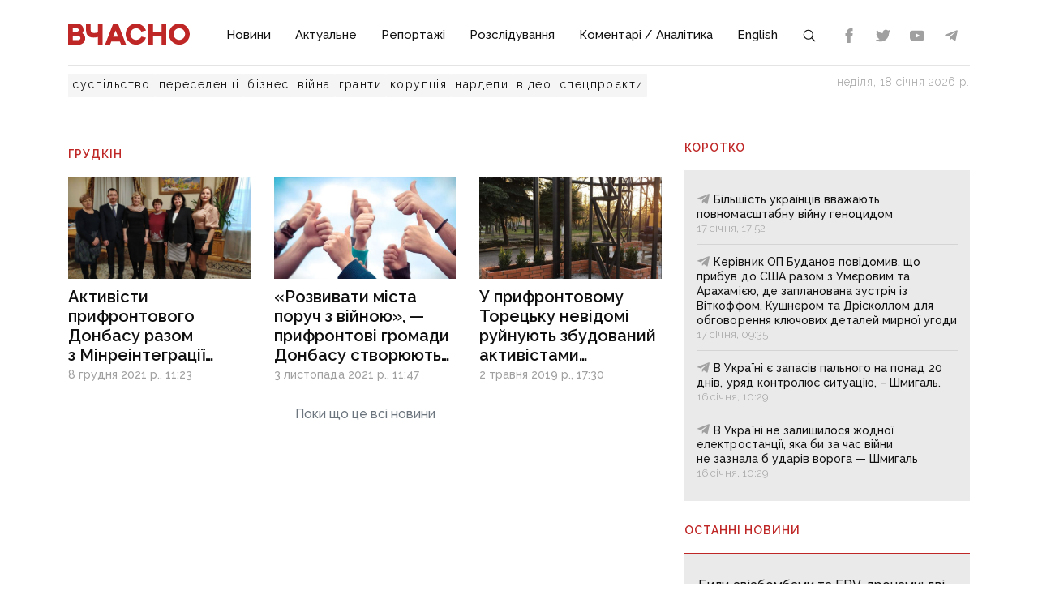

--- FILE ---
content_type: application/javascript; charset=utf-8
request_url: https://vchasnoua.com/_nuxt/NewsByCategory10.2086b3aa.js
body_size: 281
content:
import{i as k,A as b,H as x,g as n,o as a,c,k as d,w as u,f as h,t as o,d as _,F as v,j as C,b as B,a as y,C as N,_ as L}from"./entry.29e31844.js";import{a as $}from"./asyncData.edf3a90d.js";const A={key:0},D={class:"text"},V={class:"date"},M={__name:"NewsByCategory10",props:{type:{type:String,required:!0},parent:{type:Object,required:!0}},async setup(m){let s,p;const e=m,f=k(),l={status:"visible",limit:e.parent.slot_amount,sort:"published_at|desc"};l[`${e.type}_id`]=e.parent.id;const w=`newsByCategory${e.parent.id}Amount${e.parent.slot_amount}`,{data:r,pending:q,error:F,refresh:H}=([s,p]=b(()=>$(w,()=>$fetch("news",{baseURL:f.public.apiURL,query:l}),"$gfUXSynFe0")),s=await s,p(),s);return(R,S)=>{const i=L,g=x("datetime");return n(r)&&n(r).news&&n(r).news.length?(a(),c("div",A,[e.parent.uri?(a(),d(i,{key:0,to:"/"+e.type+"/"+e.parent.uri,class:"header-title mt-3 mb-3"},{default:u(()=>[h(o(e.parent.name),1)]),_:1},8,["to"])):_("",!0),(a(!0),c(v,null,C(n(r).news,t=>(a(),c("div",{key:t.id,class:"news-horisontal"},[t.author?(a(),d(i,{key:0,to:"/author/"+t.author.uri,class:"author"},{default:u(()=>[h(o(t.author.firstname)+" "+o(t.author.lastname),1)]),_:2},1032,["to"])):_("",!0),B(i,{to:"/news/"+t.uri},{default:u(()=>[y("span",D,o(t.name),1),N(y("span",V,null,512),[[g,t.published_at,"HHMM"]])]),_:2},1032,["to"])]))),128))])):_("",!0)}}};export{M as _};


--- FILE ---
content_type: application/javascript; charset=utf-8
request_url: https://vchasnoua.com/_nuxt/_uri_.9b41efcf.js
body_size: 3097
content:
import{H,T as J,M as q,L as K}from"./components.11678d58.js";import{_ as W,a as G}from"./ArticleView.ddd7d2b6.js";import{_ as Q}from"./client-only.7f74ca74.js";import{_ as X}from"./FeedTopWeekTabs.f00cdbe2.js";import{_ as Y}from"./SlotBanner.657d2e03.js";import{_ as Z}from"./NewsByCategory1.b674b652.js";import{_ as ee}from"./NewsByCategory10.2086b3aa.js";import{_ as te}from"./Links.8f907217.js";import{_ as ae}from"./NewsFeed.ba024957.js";import{u as se,i as ne,r as _,A as O,s as oe,U as ie,B as re,l as le,c as y,b as g,w as f,g as t,a as l,F as ce,j as ue,M as L,k as u,d as o,o as s,f as de,t as me}from"./entry.29e31844.js";import{u as ge}from"./asyncData.edf3a90d.js";import{K as pe}from"./style.a4d25780.js";import"./fancybox.b1a450fd.js";import"./navigation.min.44fb5870.js";import"./Icon.4ee52fa3.js";import"./_plugin-vue_export-helper.c27b6911.js";import"./NewsTopWeek.bf75c3b3.js";import"./NewsVertical.ab742f4f.js";const _e={key:0,class:"container"},ye={key:0,class:"row mt-4 mb-4"},ve={class:"col-md-8"},be=l("div",{class:"d-flex justify-content-center"},[l("div",{class:"spinner-grow m-3",role:"status"})],-1),fe=l("span",{class:"m-3 text-secondary"},"Натисніть, якщо бажаєте читати ще",-1),he=[fe],we={class:"col-md-4 mt-4 mb-4"},ke={key:0},Le={key:1},$e=l("div",{class:"nav nav-tabs header-title header-title__double",id:"nav-tab",role:"tablist"},[l("span",{href:"#",class:"active",id:"nav-newsfeed","data-bs-toggle":"tab","data-bs-target":"#nav-newsfeed-pane",role:"tab","aria-controls":"nav-newsfeed","aria-selected":"true"},"Latest news")],-1),xe={class:"tab-content",id:"nav-tabContent"},Re={class:"tab-pane fade show active",id:"nav-newsfeed-pane",role:"tabpanel","aria-labelledby":"nav-newsfeed-tab",tabindex:"0"},ze={key:1,class:"row mt-4 mb-4"},Ue={class:"col-md-8 offset-md-2"},je={key:1},Ye={__name:"[uri]",async setup(Ce){let v,h;const w=se().params.uri,n=ne(),z=_(200),k=_([]),$=_(null),U=_(0),j=_(1),p=_([!1,!1,!1,!1]),b=_([]),i=_({title:null,description:null,jsonLD:null}),{data:e,pending:Me,error:x,refresh:Oe}=([v,h]=O(()=>ge(`news/${w}`,()=>$fetch(`news/${w}`,{baseURL:n.public.apiURL,async onResponseError({response:a}){z.value=a.status}}))),v=await v,h(),v);if(x.value&&x.value.data)throw oe({statusCode:z.value,statusMessage:x.value.message,fatal:!0});e.value.type==="landing"&&ie("article"),e.value.text=e.value.text.replace(/ src="images\/news\//g,` src="${n.public.cdnURL}/storage/images/news/`),e.value.text=e.value.text.replace(/ src="images\/projects\//g,` src="${n.public.cdnURL}/storage/images/projects/`),e.value.text=e.value.text.replace(/ lazy-image" style="background-image: url\(https:\/\/vchasnoua.com\/images\/news\/[^>]*\)"/g,' lazy-image"'),e.value.text=e.value.text.replace(/ lazy-image" style="background-image: url\(\/storage\/[^>]*\); background-size: cover;"/g,' lazy-image"'),e.value.text=e.value.text.replace(/ lazy-image" style="background-image: url\(\/storage\/[^>]*\); background-size: contain;"/g,' lazy-image"'),e.value.text=e.value.text.replace(/ lazy-image" style="background-image: url\(\/storage\/[^>]*\)/g," lazy-image"),e.value.text=e.value.text.replace(/ data-image="/g,` data-src="${n.public.cdnURL}storage/news/`),e.value.text=e.value.text.replace(/ url\(\/storage\/youtube\//g,` url(${n.public.cdnURL}/storage/youtube/`),e.value.text=e.value.text.replace(/ data-src="\/storage\/youtube\//g,` data-src="${n.public.cdnURL}/storage/youtube/`),e.value.text=e.value.text.replace(/style=""/gmi,""),e.value.text=e.value.text.replace(/<img alt="([^"]*)" [^<]*>/gmi,(a,c)=>`${a} <span class="image-alt">${c}</span>`),k.value.push(e.value),$.value=e.value.published_at,i.value={title:e.value.meta_title?e.value.meta_title:e.value.name,description:e.value.meta_description,jsonLD:JSON.stringify({"@context":"https://schema.org","@type":"NewsArticle",headline:e.value.name,image:[n.public.cdnURL+"storage/news/"+e.value.image],datePublished:e.value.published_at,"article:published_time":e.value.published_at,dateModified:e.value.updated_at,publisher:[{"@type":"Organization",name:"ІА «Вчасно»",url:n.public.siteURL}]})},e.value.owner&&(i.value.jsonLD=JSON.stringify(Object.assign(JSON.parse(i.value.jsonLD),{author:[{"@type":"Person",name:`${e.value.owner.firstname} ${e.value.owner.lastname}`,description:e.value.owner.text,url:`${n.public.siteURL}/author/${e.value.owner.uri}`}]}))),re({script:[{type:"application/ld+json",children:i.value.jsonLD}]}),[v,h]=O(()=>$fetch(`news/${e.value.id}/views`,{baseURL:n.public.apiURL,method:"POST"})),await v,h();const C=async a=>{if(U.value>j.value){a.complete();return}U.value++;let c={};e.value.category&&e.value.category.id===67&&(c={category_id:e.value.category.id});try{const d=await $fetch(`news_previous/${$.value}`,{baseURL:n.public.apiURL,query:c});d.text=B(d.text),k.value.push(d),$.value=d.published_at,a.loaded()}catch{}},S=a=>{j.value++,C(a)},B=a=>(a=a.replace(/ src="images\/news\//g,` src="${n.public.cdnURL}/storage/images/news/`),a=a.replace(/ src="images\/projects\//g,` src="${n.public.cdnURL}/storage/images/projects/`),a=a.replace(/ lazy-image" style="background-image: url\(https:\/\/vchasnoua.com\/images\/news\/[^>]*\)"/g,' lazy-image"'),a=a.replace(/ lazy-image" style="background-image: url\(\/storage\/[^>]*\); background-size: cover;"/g,' lazy-image"'),a=a.replace(/ lazy-image" style="background-image: url\(\/storage\/[^>]*\); background-size: contain;"/g,' lazy-image"'),a=a.replace(/ lazy-image" style="background-image: url\(\/storage\/[^>]*\)/g," lazy-image"),a=a.replace(/ data-image="/g,` data-src="${n.public.cdnURL}storage/news/`),a=a.replace(/ url\(\/storage\/youtube\//g,` url(${n.public.cdnURL}/storage/youtube/`),a=a.replace(/ data-src="\/storage\/youtube\//g,` data-src="${n.public.cdnURL}/storage/youtube/`),a=a.replace(/style=""/gmi,""),a=a.replace(/<img alt="([^"]*)" [^<]*>/gmi,(c,d)=>`${c} <span class="image-alt">${d}</span>`),a);return le(()=>{const a=new IntersectionObserver((c,d)=>{c.forEach(r=>{if(r.intersectionRatio<=0)return;let R=r.target.getAttribute("data-index");p.value[R]=r.isIntersecting,d.unobserve(r.target)})},{root:null,rootMargin:"100px",threshold:.5});b.value.map(c=>(a.observe(c),c))}),(a,c)=>{const d=J,r=q,R=K,T=H,N=W,D=Q,A=X,I=Y,M=Z,V=ee,P=te,E=ae,F=G;return s(),y("div",null,[g(T,null,{default:f(()=>[t(i).title?(s(),u(d,{key:0},{default:f(()=>[de(me(t(i).title),1)]),_:1})):o("",!0),t(i).description?(s(),u(r,{key:1,name:"description",content:t(i).description},null,8,["content"])):o("",!0),t(i).title?(s(),u(r,{key:2,name:"og:title",content:t(i).title},null,8,["content"])):o("",!0),t(i).description?(s(),u(r,{key:3,name:"og:description",content:t(i).description},null,8,["content"])):o("",!0),g(r,{name:"og:url",content:t(n).public.siteURL+"/news/"+t(w)},null,8,["content"]),t(e).image?(s(),u(r,{key:4,name:"og:image",content:t(n).public.cdnURL+"storage/news/"+t(e).image},null,8,["content"])):o("",!0),g(r,{name:"og:type",content:"article"}),t(i).title?(s(),u(r,{key:5,name:"twitter:title",content:t(i).title},null,8,["content"])):o("",!0),t(i).description?(s(),u(r,{key:6,name:"twitter:description",content:t(i).description},null,8,["content"])):o("",!0),t(e).image?(s(),u(r,{key:7,name:"twitter:image",content:t(n).public.cdnURL+"storage/news/"+t(e).image},null,8,["content"])):o("",!0),t(e).image_alt?(s(),u(r,{key:8,name:"twitter:image:alt",content:t(e).image_alt},null,8,["content"])):o("",!0),g(R,{rel:"canonical",href:t(n).public.siteURL+"/news/"+t(w)},null,8,["href"])]),_:1}),t(e)&&t(e).type==="news"?(s(),y("div",_e,[t(e)&&t(e).category&&t(e).category.id!==68&&t(e).category.id!==69&&t(e).category.id!==70&&t(e).category.id!==71?(s(),y("div",ye,[l("div",ve,[(s(!0),y(ce,null,ue(t(k),m=>(s(),u(N,{key:m.id,article:m},null,8,["article"]))),128)),g(D,null,{default:f(()=>[g(t(pe),{onInfinite:C,distance:100,identifier:1},{spinner:f(()=>[be]),complete:f(()=>[l("div",{onClick:c[0]||(c[0]=m=>S()),class:"d-flex justify-content-center",style:{"margin-top":"-40px"},role:"button",tabindex:"0"},he)]),_:1})]),_:1})]),l("div",we,[t(e).category.id!==67?(s(),y("div",ke,[g(A,{withImages:!1,amount:10}),g(I,{position:6,class:"mt-4"}),l("div",{ref:m=>{t(b)[1]=m},"data-index":"1",style:L({"min-height":t(p)[1]?"auto":"200px"})},[t(p)[1]?(s(),u(M,{key:0,class:"mt-4",type:"category",parent:{uri:"aktualne",name:"Актуальне",id:60,slot_amount:3},image:!1,lead:!1,style:"news-item__text mb-2"})):o("",!0)],4),l("div",{ref:m=>{t(b)[3]=m},"data-index":"3",style:L({"min-height":t(p)[3]?"auto":"200px"})},[t(p)[3]?(s(),u(V,{key:0,class:"mt-0",type:"category",parent:{uri:"komentari-analitika",name:"Коментарі / Аналітика",id:63,slot_amount:2}})):o("",!0)],4),l("div",{ref:m=>{t(b)[2]=m},"data-index":"2",style:L({"min-height":t(p)[2]?"auto":"200px"})},[t(p)[2]?(s(),u(M,{key:0,class:"mt-4",type:"category",parent:{uri:"video",name:"Відео",id:61,slot_amount:1},image:!0,lead:!1})):o("",!0)],4),l("div",{ref:m=>{t(b)[0]=m},"data-index":"0",style:L({"min-height":t(p)[0]?"auto":"200px"})},[t(p)[0]?(s(),u(P,{key:0,class:"mt-2"})):o("",!0)],4)])):o("",!0),t(e).category.id===67?(s(),y("div",Le,[$e,l("div",xe,[l("div",Re,[g(E,{withImages:!0,amount:10,category_id:67})])])])):o("",!0)])])):o("",!0),t(e)&&t(e).category&&(t(e).category.id===68||t(e).category.id===69||t(e).category.id===70||t(e).category.id===71)?(s(),y("div",ze,[l("div",Ue,[g(N,{article:t(e)},null,8,["article"])])])):o("",!0)])):o("",!0),t(e)&&t(e).type==="landing"?(s(),y("div",je,[g(F,{article:t(k).shift()},null,8,["article"])])):o("",!0)])}}};export{Ye as default};


--- FILE ---
content_type: application/javascript; charset=utf-8
request_url: https://vchasnoua.com/_nuxt/video.2cd8ef59.js
body_size: 1132
content:
import{H as B,T as M,M as V,L as E}from"./components.11678d58.js";import{_ as H}from"./NewsVertical.ab742f4f.js";import{_ as S}from"./client-only.7f74ca74.js";import{u as T,i as A,r,A as I,s as O,B as D,c as b,b as u,w as p,a as s,F,j as J,g as e,o as n,k as d,f as P,t as q,d as m}from"./entry.29e31844.js";import{u as K}from"./asyncData.edf3a90d.js";import{K as W}from"./style.a4d25780.js";const z={class:"container"},G=s("div",{class:"row mb-4"},[s("div",{class:"col-12"},[s("h1",{class:"header-title mt-4"},"Відео")])],-1),Q={class:"row mb-4"},X=s("div",{class:"d-flex justify-content-center"},[s("div",{class:"spinner-grow m-3",role:"status"})],-1),Y=s("div",{class:"d-flex justify-content-center"},[s("span",{class:"m-3 text-secondary"},"Поки що це всі відео")],-1),Z=s("div",{class:"d-flex justify-content-center"},[s("span",{class:"m-3 text-secondary"},"Виникла помилка при завантаженні відео")],-1),re={__name:"video",async setup(ee){let v,w;T();const o="video",i=A(),_=r(1),L=r(1),y=r([]),a=r(null),k=r(200),t=r({title:null,description:null}),{data:f,pending:te,error:g,refresh:ae}=([v,w]=I(()=>K(`category/${o}/${_}`,()=>$fetch("news",{baseURL:i.public.apiURL,query:{page:_.value,category:o,status:"visible",sort:"published_at|desc"},async onResponseError({response:c}){k.value=c.status}}))),v=await v,w(),v);if(g.value&&g.value.data)throw O({statusCode:k.value,statusMessage:g.value.message,fatal:!0});y.value=[...f.value.news.data],L.value=f.value.news.last_page,a.value=f.value.category,t.value={title:a.value.meta_title?a.value.meta_title:a.value.name,description:a.value.meta_description},D({script:[{type:"application/ld+json",children:JSON.stringify({"@context":"https://schema.org","@type":"WebPage",inLanguage:"en-US",name:a.value.meta_title?a.value.meta_title:a.value.name,url:`${i.public.siteURL}/category/${o}`})},{type:"application/ld+json",children:JSON.stringify({"@context":"https://schema.org","@type":"BreadcrumbList",itemListElement:[{"@type":"ListItem",position:1,name:"Головна",item:i.public.siteURL},{"@type":"ListItem",position:2,name:a.value.meta_title?a.value.meta_title:a.value.name,item:`${i.public.siteURL}/category/${o}`}]})}]});const R=async c=>{if(_.value++,_.value>L.value){c.complete();return}try{const h=await $fetch("news",{baseURL:i.public.apiURL,params:{page:_.value,category:o,status:"visible",sort:"published_at|desc"}});y.value.push(...h.news.data),c.loaded()}catch{c.error()}};return(c,h)=>{const U=M,l=V,C=E,N=B,$=H,j=S;return n(),b("div",null,[u(N,null,{default:p(()=>[e(t).title?(n(),d(U,{key:0},{default:p(()=>[P(q(e(t).title),1)]),_:1})):m("",!0),e(t).description?(n(),d(l,{key:1,name:"description",content:e(t).description},null,8,["content"])):m("",!0),e(t).title?(n(),d(l,{key:2,name:"og:title",content:e(t).title},null,8,["content"])):m("",!0),e(t).description?(n(),d(l,{key:3,name:"og:description",content:e(t).description},null,8,["content"])):m("",!0),u(l,{name:"og:url",content:e(i).public.siteURL+"/category/"+o},null,8,["content"]),e(t).title?(n(),d(l,{key:4,name:"twitter:title",content:e(t).title},null,8,["content"])):m("",!0),e(t).description?(n(),d(l,{key:5,name:"twitter:description",content:e(t).description},null,8,["content"])):m("",!0),u(C,{rel:"canonical",href:e(i).public.siteURL+"/category/"+o},null,8,["href"])]),_:1}),s("div",z,[G,s("div",Q,[(n(!0),b(F,null,J(e(y),x=>(n(),b("div",{class:"col-md-4",key:x.id},[u($,{article:x,image:!0,time:!0},null,8,["article"])]))),128))]),u(j,null,{default:p(()=>[u(e(W),{onInfinite:R,distance:100,class:"mb-4"},{spinner:p(()=>[X]),complete:p(()=>[Y]),error:p(()=>[Z]),_:1})]),_:1})])])}}};export{re as default};


--- FILE ---
content_type: application/javascript; charset=utf-8
request_url: https://vchasnoua.com/_nuxt/navigation.min.44fb5870.js
body_size: 22388
content:
function J(e){return e!==null&&typeof e=="object"&&"constructor"in e&&e.constructor===Object}function q(e={},t={}){Object.keys(t).forEach(s=>{typeof e[s]>"u"?e[s]=t[s]:J(t[s])&&J(e[s])&&Object.keys(t[s]).length>0&&q(e[s],t[s])})}const ie={body:{},addEventListener(){},removeEventListener(){},activeElement:{blur(){},nodeName:""},querySelector(){return null},querySelectorAll(){return[]},getElementById(){return null},createEvent(){return{initEvent(){}}},createElement(){return{children:[],childNodes:[],style:{},setAttribute(){},getElementsByTagName(){return[]}}},createElementNS(){return{}},importNode(){return null},location:{hash:"",host:"",hostname:"",href:"",origin:"",pathname:"",protocol:"",search:""}};function L(){const e=typeof document<"u"?document:{};return q(e,ie),e}const he={document:ie,navigator:{userAgent:""},location:{hash:"",host:"",hostname:"",href:"",origin:"",pathname:"",protocol:"",search:""},history:{replaceState(){},pushState(){},go(){},back(){}},CustomEvent:function(){return this},addEventListener(){},removeEventListener(){},getComputedStyle(){return{getPropertyValue(){return""}}},Image(){},Date(){},screen:{},setTimeout(){},clearTimeout(){},matchMedia(){return{}},requestAnimationFrame(e){return typeof setTimeout>"u"?(e(),null):setTimeout(e,0)},cancelAnimationFrame(e){typeof setTimeout>"u"||clearTimeout(e)}};function C(){const e=typeof window<"u"?window:{};return q(e,he),e}function me(e){const t=e.__proto__;Object.defineProperty(e,"__proto__",{get(){return t},set(s){t.__proto__=s}})}class I extends Array{constructor(t){typeof t=="number"?super(t):(super(...t||[]),me(this))}}function D(e=[]){const t=[];return e.forEach(s=>{Array.isArray(s)?t.push(...D(s)):t.push(s)}),t}function ne(e,t){return Array.prototype.filter.call(e,t)}function ge(e){const t=[];for(let s=0;s<e.length;s+=1)t.indexOf(e[s])===-1&&t.push(e[s]);return t}function ve(e,t){if(typeof e!="string")return[e];const s=[],i=t.querySelectorAll(e);for(let n=0;n<i.length;n+=1)s.push(i[n]);return s}function h(e,t){const s=C(),i=L();let n=[];if(!t&&e instanceof I)return e;if(!e)return new I(n);if(typeof e=="string"){const r=e.trim();if(r.indexOf("<")>=0&&r.indexOf(">")>=0){let l="div";r.indexOf("<li")===0&&(l="ul"),r.indexOf("<tr")===0&&(l="tbody"),(r.indexOf("<td")===0||r.indexOf("<th")===0)&&(l="tr"),r.indexOf("<tbody")===0&&(l="table"),r.indexOf("<option")===0&&(l="select");const d=i.createElement(l);d.innerHTML=r;for(let a=0;a<d.childNodes.length;a+=1)n.push(d.childNodes[a])}else n=ve(e.trim(),t||i)}else if(e.nodeType||e===s||e===i)n.push(e);else if(Array.isArray(e)){if(e instanceof I)return e;n=e}return new I(ge(n))}h.fn=I.prototype;function we(...e){const t=D(e.map(s=>s.split(" ")));return this.forEach(s=>{s.classList.add(...t)}),this}function Se(...e){const t=D(e.map(s=>s.split(" ")));return this.forEach(s=>{s.classList.remove(...t)}),this}function Te(...e){const t=D(e.map(s=>s.split(" ")));this.forEach(s=>{t.forEach(i=>{s.classList.toggle(i)})})}function be(...e){const t=D(e.map(s=>s.split(" ")));return ne(this,s=>t.filter(i=>s.classList.contains(i)).length>0).length>0}function ye(e,t){if(arguments.length===1&&typeof e=="string")return this[0]?this[0].getAttribute(e):void 0;for(let s=0;s<this.length;s+=1)if(arguments.length===2)this[s].setAttribute(e,t);else for(const i in e)this[s][i]=e[i],this[s].setAttribute(i,e[i]);return this}function xe(e){for(let t=0;t<this.length;t+=1)this[t].removeAttribute(e);return this}function Ee(e){for(let t=0;t<this.length;t+=1)this[t].style.transform=e;return this}function Ce(e){for(let t=0;t<this.length;t+=1)this[t].style.transitionDuration=typeof e!="string"?`${e}ms`:e;return this}function Me(...e){let[t,s,i,n]=e;typeof e[1]=="function"&&([t,i,n]=e,s=void 0),n||(n=!1);function r(o){const c=o.target;if(!c)return;const u=o.target.dom7EventData||[];if(u.indexOf(o)<0&&u.unshift(o),h(c).is(s))i.apply(c,u);else{const f=h(c).parents();for(let p=0;p<f.length;p+=1)h(f[p]).is(s)&&i.apply(f[p],u)}}function l(o){const c=o&&o.target?o.target.dom7EventData||[]:[];c.indexOf(o)<0&&c.unshift(o),i.apply(this,c)}const d=t.split(" ");let a;for(let o=0;o<this.length;o+=1){const c=this[o];if(s)for(a=0;a<d.length;a+=1){const u=d[a];c.dom7LiveListeners||(c.dom7LiveListeners={}),c.dom7LiveListeners[u]||(c.dom7LiveListeners[u]=[]),c.dom7LiveListeners[u].push({listener:i,proxyListener:r}),c.addEventListener(u,r,n)}else for(a=0;a<d.length;a+=1){const u=d[a];c.dom7Listeners||(c.dom7Listeners={}),c.dom7Listeners[u]||(c.dom7Listeners[u]=[]),c.dom7Listeners[u].push({listener:i,proxyListener:l}),c.addEventListener(u,l,n)}}return this}function Pe(...e){let[t,s,i,n]=e;typeof e[1]=="function"&&([t,i,n]=e,s=void 0),n||(n=!1);const r=t.split(" ");for(let l=0;l<r.length;l+=1){const d=r[l];for(let a=0;a<this.length;a+=1){const o=this[a];let c;if(!s&&o.dom7Listeners?c=o.dom7Listeners[d]:s&&o.dom7LiveListeners&&(c=o.dom7LiveListeners[d]),c&&c.length)for(let u=c.length-1;u>=0;u-=1){const f=c[u];i&&f.listener===i||i&&f.listener&&f.listener.dom7proxy&&f.listener.dom7proxy===i?(o.removeEventListener(d,f.proxyListener,n),c.splice(u,1)):i||(o.removeEventListener(d,f.proxyListener,n),c.splice(u,1))}}}return this}function Le(...e){const t=C(),s=e[0].split(" "),i=e[1];for(let n=0;n<s.length;n+=1){const r=s[n];for(let l=0;l<this.length;l+=1){const d=this[l];if(t.CustomEvent){const a=new t.CustomEvent(r,{detail:i,bubbles:!0,cancelable:!0});d.dom7EventData=e.filter((o,c)=>c>0),d.dispatchEvent(a),d.dom7EventData=[],delete d.dom7EventData}}}return this}function ke(e){const t=this;function s(i){i.target===this&&(e.call(this,i),t.off("transitionend",s))}return e&&t.on("transitionend",s),this}function Oe(e){if(this.length>0){if(e){const t=this.styles();return this[0].offsetWidth+parseFloat(t.getPropertyValue("margin-right"))+parseFloat(t.getPropertyValue("margin-left"))}return this[0].offsetWidth}return null}function $e(e){if(this.length>0){if(e){const t=this.styles();return this[0].offsetHeight+parseFloat(t.getPropertyValue("margin-top"))+parseFloat(t.getPropertyValue("margin-bottom"))}return this[0].offsetHeight}return null}function Ie(){if(this.length>0){const e=C(),t=L(),s=this[0],i=s.getBoundingClientRect(),n=t.body,r=s.clientTop||n.clientTop||0,l=s.clientLeft||n.clientLeft||0,d=s===e?e.scrollY:s.scrollTop,a=s===e?e.scrollX:s.scrollLeft;return{top:i.top+d-r,left:i.left+a-l}}return null}function ze(){const e=C();return this[0]?e.getComputedStyle(this[0],null):{}}function Ae(e,t){const s=C();let i;if(arguments.length===1)if(typeof e=="string"){if(this[0])return s.getComputedStyle(this[0],null).getPropertyValue(e)}else{for(i=0;i<this.length;i+=1)for(const n in e)this[i].style[n]=e[n];return this}if(arguments.length===2&&typeof e=="string"){for(i=0;i<this.length;i+=1)this[i].style[e]=t;return this}return this}function De(e){return e?(this.forEach((t,s)=>{e.apply(t,[t,s])}),this):this}function Ge(e){const t=ne(this,e);return h(t)}function Ne(e){if(typeof e>"u")return this[0]?this[0].innerHTML:null;for(let t=0;t<this.length;t+=1)this[t].innerHTML=e;return this}function _e(e){if(typeof e>"u")return this[0]?this[0].textContent.trim():null;for(let t=0;t<this.length;t+=1)this[t].textContent=e;return this}function Be(e){const t=C(),s=L(),i=this[0];let n,r;if(!i||typeof e>"u")return!1;if(typeof e=="string"){if(i.matches)return i.matches(e);if(i.webkitMatchesSelector)return i.webkitMatchesSelector(e);if(i.msMatchesSelector)return i.msMatchesSelector(e);for(n=h(e),r=0;r<n.length;r+=1)if(n[r]===i)return!0;return!1}if(e===s)return i===s;if(e===t)return i===t;if(e.nodeType||e instanceof I){for(n=e.nodeType?[e]:e,r=0;r<n.length;r+=1)if(n[r]===i)return!0;return!1}return!1}function Ve(){let e=this[0],t;if(e){for(t=0;(e=e.previousSibling)!==null;)e.nodeType===1&&(t+=1);return t}}function He(e){if(typeof e>"u")return this;const t=this.length;if(e>t-1)return h([]);if(e<0){const s=t+e;return s<0?h([]):h([this[s]])}return h([this[e]])}function Fe(...e){let t;const s=L();for(let i=0;i<e.length;i+=1){t=e[i];for(let n=0;n<this.length;n+=1)if(typeof t=="string"){const r=s.createElement("div");for(r.innerHTML=t;r.firstChild;)this[n].appendChild(r.firstChild)}else if(t instanceof I)for(let r=0;r<t.length;r+=1)this[n].appendChild(t[r]);else this[n].appendChild(t)}return this}function We(e){const t=L();let s,i;for(s=0;s<this.length;s+=1)if(typeof e=="string"){const n=t.createElement("div");for(n.innerHTML=e,i=n.childNodes.length-1;i>=0;i-=1)this[s].insertBefore(n.childNodes[i],this[s].childNodes[0])}else if(e instanceof I)for(i=0;i<e.length;i+=1)this[s].insertBefore(e[i],this[s].childNodes[0]);else this[s].insertBefore(e,this[s].childNodes[0]);return this}function je(e){return this.length>0?e?this[0].nextElementSibling&&h(this[0].nextElementSibling).is(e)?h([this[0].nextElementSibling]):h([]):this[0].nextElementSibling?h([this[0].nextElementSibling]):h([]):h([])}function Re(e){const t=[];let s=this[0];if(!s)return h([]);for(;s.nextElementSibling;){const i=s.nextElementSibling;e?h(i).is(e)&&t.push(i):t.push(i),s=i}return h(t)}function qe(e){if(this.length>0){const t=this[0];return e?t.previousElementSibling&&h(t.previousElementSibling).is(e)?h([t.previousElementSibling]):h([]):t.previousElementSibling?h([t.previousElementSibling]):h([])}return h([])}function Xe(e){const t=[];let s=this[0];if(!s)return h([]);for(;s.previousElementSibling;){const i=s.previousElementSibling;e?h(i).is(e)&&t.push(i):t.push(i),s=i}return h(t)}function Ye(e){const t=[];for(let s=0;s<this.length;s+=1)this[s].parentNode!==null&&(e?h(this[s].parentNode).is(e)&&t.push(this[s].parentNode):t.push(this[s].parentNode));return h(t)}function Ue(e){const t=[];for(let s=0;s<this.length;s+=1){let i=this[s].parentNode;for(;i;)e?h(i).is(e)&&t.push(i):t.push(i),i=i.parentNode}return h(t)}function Ke(e){let t=this;return typeof e>"u"?h([]):(t.is(e)||(t=t.parents(e).eq(0)),t)}function Je(e){const t=[];for(let s=0;s<this.length;s+=1){const i=this[s].querySelectorAll(e);for(let n=0;n<i.length;n+=1)t.push(i[n])}return h(t)}function Qe(e){const t=[];for(let s=0;s<this.length;s+=1){const i=this[s].children;for(let n=0;n<i.length;n+=1)(!e||h(i[n]).is(e))&&t.push(i[n])}return h(t)}function Ze(){for(let e=0;e<this.length;e+=1)this[e].parentNode&&this[e].parentNode.removeChild(this[e]);return this}const Q={addClass:we,removeClass:Se,hasClass:be,toggleClass:Te,attr:ye,removeAttr:xe,transform:Ee,transition:Ce,on:Me,off:Pe,trigger:Le,transitionEnd:ke,outerWidth:Oe,outerHeight:$e,styles:ze,offset:Ie,css:Ae,each:De,html:Ne,text:_e,is:Be,index:Ve,eq:He,append:Fe,prepend:We,next:je,nextAll:Re,prev:qe,prevAll:Xe,parent:Ye,parents:Ue,closest:Ke,find:Je,children:Qe,filter:Ge,remove:Ze};Object.keys(Q).forEach(e=>{Object.defineProperty(h.fn,e,{value:Q[e],writable:!0})});function et(e){const t=e;Object.keys(t).forEach(s=>{try{t[s]=null}catch{}try{delete t[s]}catch{}})}function R(e,t=0){return setTimeout(e,t)}function A(){return Date.now()}function tt(e){const t=C();let s;return t.getComputedStyle&&(s=t.getComputedStyle(e,null)),!s&&e.currentStyle&&(s=e.currentStyle),s||(s=e.style),s}function st(e,t="x"){const s=C();let i,n,r;const l=tt(e);return s.WebKitCSSMatrix?(n=l.transform||l.webkitTransform,n.split(",").length>6&&(n=n.split(", ").map(d=>d.replace(",",".")).join(", ")),r=new s.WebKitCSSMatrix(n==="none"?"":n)):(r=l.MozTransform||l.OTransform||l.MsTransform||l.msTransform||l.transform||l.getPropertyValue("transform").replace("translate(","matrix(1, 0, 0, 1,"),i=r.toString().split(",")),t==="x"&&(s.WebKitCSSMatrix?n=r.m41:i.length===16?n=parseFloat(i[12]):n=parseFloat(i[4])),t==="y"&&(s.WebKitCSSMatrix?n=r.m42:i.length===16?n=parseFloat(i[13]):n=parseFloat(i[5])),n||0}function G(e){return typeof e=="object"&&e!==null&&e.constructor&&Object.prototype.toString.call(e).slice(8,-1)==="Object"}function it(e){return typeof window<"u"&&typeof window.HTMLElement<"u"?e instanceof HTMLElement:e&&(e.nodeType===1||e.nodeType===11)}function P(...e){const t=Object(e[0]),s=["__proto__","constructor","prototype"];for(let i=1;i<e.length;i+=1){const n=e[i];if(n!=null&&!it(n)){const r=Object.keys(Object(n)).filter(l=>s.indexOf(l)<0);for(let l=0,d=r.length;l<d;l+=1){const a=r[l],o=Object.getOwnPropertyDescriptor(n,a);o!==void 0&&o.enumerable&&(G(t[a])&&G(n[a])?n[a].__swiper__?t[a]=n[a]:P(t[a],n[a]):!G(t[a])&&G(n[a])?(t[a]={},n[a].__swiper__?t[a]=n[a]:P(t[a],n[a])):t[a]=n[a])}}}return t}function N(e,t,s){e.style.setProperty(t,s)}function re({swiper:e,targetPosition:t,side:s}){const i=C(),n=-e.translate;let r=null,l;const d=e.params.speed;e.wrapperEl.style.scrollSnapType="none",i.cancelAnimationFrame(e.cssModeFrameID);const a=t>n?"next":"prev",o=(u,f)=>a==="next"&&u>=f||a==="prev"&&u<=f,c=()=>{l=new Date().getTime(),r===null&&(r=l);const u=Math.max(Math.min((l-r)/d,1),0),f=.5-Math.cos(u*Math.PI)/2;let p=n+f*(t-n);if(o(p,t)&&(p=t),e.wrapperEl.scrollTo({[s]:p}),o(p,t)){e.wrapperEl.style.overflow="hidden",e.wrapperEl.style.scrollSnapType="",setTimeout(()=>{e.wrapperEl.style.overflow="",e.wrapperEl.scrollTo({[s]:p})}),i.cancelAnimationFrame(e.cssModeFrameID);return}e.cssModeFrameID=i.requestAnimationFrame(c)};c()}let V;function nt(){const e=C(),t=L();return{smoothScroll:t.documentElement&&"scrollBehavior"in t.documentElement.style,touch:!!("ontouchstart"in e||e.DocumentTouch&&t instanceof e.DocumentTouch),passiveListener:function(){let i=!1;try{const n=Object.defineProperty({},"passive",{get(){i=!0}});e.addEventListener("testPassiveListener",null,n)}catch{}return i}(),gestures:function(){return"ongesturestart"in e}()}}function ae(){return V||(V=nt()),V}let H;function rt({userAgent:e}={}){const t=ae(),s=C(),i=s.navigator.platform,n=e||s.navigator.userAgent,r={ios:!1,android:!1},l=s.screen.width,d=s.screen.height,a=n.match(/(Android);?[\s\/]+([\d.]+)?/);let o=n.match(/(iPad).*OS\s([\d_]+)/);const c=n.match(/(iPod)(.*OS\s([\d_]+))?/),u=!o&&n.match(/(iPhone\sOS|iOS)\s([\d_]+)/),f=i==="Win32";let p=i==="MacIntel";const g=["1024x1366","1366x1024","834x1194","1194x834","834x1112","1112x834","768x1024","1024x768","820x1180","1180x820","810x1080","1080x810"];return!o&&p&&t.touch&&g.indexOf(`${l}x${d}`)>=0&&(o=n.match(/(Version)\/([\d.]+)/),o||(o=[0,1,"13_0_0"]),p=!1),a&&!f&&(r.os="android",r.android=!0),(o||u||c)&&(r.os="ios",r.ios=!0),r}function at(e={}){return H||(H=rt(e)),H}let F;function lt(){const e=C();function t(){const s=e.navigator.userAgent.toLowerCase();return s.indexOf("safari")>=0&&s.indexOf("chrome")<0&&s.indexOf("android")<0}return{isSafari:t(),isWebView:/(iPhone|iPod|iPad).*AppleWebKit(?!.*Safari)/i.test(e.navigator.userAgent)}}function ot(){return F||(F=lt()),F}function dt({swiper:e,on:t,emit:s}){const i=C();let n=null,r=null;const l=()=>{!e||e.destroyed||!e.initialized||(s("beforeResize"),s("resize"))},d=()=>{!e||e.destroyed||!e.initialized||(n=new ResizeObserver(c=>{r=i.requestAnimationFrame(()=>{const{width:u,height:f}=e;let p=u,g=f;c.forEach(({contentBoxSize:w,contentRect:m,target:b})=>{b&&b!==e.el||(p=m?m.width:(w[0]||w).inlineSize,g=m?m.height:(w[0]||w).blockSize)}),(p!==u||g!==f)&&l()})}),n.observe(e.el))},a=()=>{r&&i.cancelAnimationFrame(r),n&&n.unobserve&&e.el&&(n.unobserve(e.el),n=null)},o=()=>{!e||e.destroyed||!e.initialized||s("orientationchange")};t("init",()=>{if(e.params.resizeObserver&&typeof i.ResizeObserver<"u"){d();return}i.addEventListener("resize",l),i.addEventListener("orientationchange",o)}),t("destroy",()=>{a(),i.removeEventListener("resize",l),i.removeEventListener("orientationchange",o)})}function ct({swiper:e,extendParams:t,on:s,emit:i}){const n=[],r=C(),l=(o,c={})=>{const u=r.MutationObserver||r.WebkitMutationObserver,f=new u(p=>{if(p.length===1){i("observerUpdate",p[0]);return}const g=function(){i("observerUpdate",p[0])};r.requestAnimationFrame?r.requestAnimationFrame(g):r.setTimeout(g,0)});f.observe(o,{attributes:typeof c.attributes>"u"?!0:c.attributes,childList:typeof c.childList>"u"?!0:c.childList,characterData:typeof c.characterData>"u"?!0:c.characterData}),n.push(f)},d=()=>{if(e.params.observer){if(e.params.observeParents){const o=e.$el.parents();for(let c=0;c<o.length;c+=1)l(o[c])}l(e.$el[0],{childList:e.params.observeSlideChildren}),l(e.$wrapperEl[0],{attributes:!1})}},a=()=>{n.forEach(o=>{o.disconnect()}),n.splice(0,n.length)};t({observer:!1,observeParents:!1,observeSlideChildren:!1}),s("init",d),s("destroy",a)}const ft={on(e,t,s){const i=this;if(!i.eventsListeners||i.destroyed||typeof t!="function")return i;const n=s?"unshift":"push";return e.split(" ").forEach(r=>{i.eventsListeners[r]||(i.eventsListeners[r]=[]),i.eventsListeners[r][n](t)}),i},once(e,t,s){const i=this;if(!i.eventsListeners||i.destroyed||typeof t!="function")return i;function n(...r){i.off(e,n),n.__emitterProxy&&delete n.__emitterProxy,t.apply(i,r)}return n.__emitterProxy=t,i.on(e,n,s)},onAny(e,t){const s=this;if(!s.eventsListeners||s.destroyed||typeof e!="function")return s;const i=t?"unshift":"push";return s.eventsAnyListeners.indexOf(e)<0&&s.eventsAnyListeners[i](e),s},offAny(e){const t=this;if(!t.eventsListeners||t.destroyed||!t.eventsAnyListeners)return t;const s=t.eventsAnyListeners.indexOf(e);return s>=0&&t.eventsAnyListeners.splice(s,1),t},off(e,t){const s=this;return!s.eventsListeners||s.destroyed||!s.eventsListeners||e.split(" ").forEach(i=>{typeof t>"u"?s.eventsListeners[i]=[]:s.eventsListeners[i]&&s.eventsListeners[i].forEach((n,r)=>{(n===t||n.__emitterProxy&&n.__emitterProxy===t)&&s.eventsListeners[i].splice(r,1)})}),s},emit(...e){const t=this;if(!t.eventsListeners||t.destroyed||!t.eventsListeners)return t;let s,i,n;return typeof e[0]=="string"||Array.isArray(e[0])?(s=e[0],i=e.slice(1,e.length),n=t):(s=e[0].events,i=e[0].data,n=e[0].context||t),i.unshift(n),(Array.isArray(s)?s:s.split(" ")).forEach(l=>{t.eventsAnyListeners&&t.eventsAnyListeners.length&&t.eventsAnyListeners.forEach(d=>{d.apply(n,[l,...i])}),t.eventsListeners&&t.eventsListeners[l]&&t.eventsListeners[l].forEach(d=>{d.apply(n,i)})}),t}};function ut(){const e=this;let t,s;const i=e.$el;typeof e.params.width<"u"&&e.params.width!==null?t=e.params.width:t=i[0].clientWidth,typeof e.params.height<"u"&&e.params.height!==null?s=e.params.height:s=i[0].clientHeight,!(t===0&&e.isHorizontal()||s===0&&e.isVertical())&&(t=t-parseInt(i.css("padding-left")||0,10)-parseInt(i.css("padding-right")||0,10),s=s-parseInt(i.css("padding-top")||0,10)-parseInt(i.css("padding-bottom")||0,10),Number.isNaN(t)&&(t=0),Number.isNaN(s)&&(s=0),Object.assign(e,{width:t,height:s,size:e.isHorizontal()?t:s}))}function pt(){const e=this;function t(v){return e.isHorizontal()?v:{width:"height","margin-top":"margin-left","margin-bottom ":"margin-right","margin-left":"margin-top","margin-right":"margin-bottom","padding-left":"padding-top","padding-right":"padding-bottom",marginRight:"marginBottom"}[v]}function s(v,y){return parseFloat(v.getPropertyValue(t(y))||0)}const i=e.params,{$wrapperEl:n,size:r,rtlTranslate:l,wrongRTL:d}=e,a=e.virtual&&i.virtual.enabled,o=a?e.virtual.slides.length:e.slides.length,c=n.children(`.${e.params.slideClass}`),u=a?e.virtual.slides.length:c.length;let f=[];const p=[],g=[];let w=i.slidesOffsetBefore;typeof w=="function"&&(w=i.slidesOffsetBefore.call(e));let m=i.slidesOffsetAfter;typeof m=="function"&&(m=i.slidesOffsetAfter.call(e));const b=e.snapGrid.length,S=e.slidesGrid.length;let T=i.spaceBetween,x=-w,k=0,$=0;if(typeof r>"u")return;typeof T=="string"&&T.indexOf("%")>=0&&(T=parseFloat(T.replace("%",""))/100*r),e.virtualSize=-T,l?c.css({marginLeft:"",marginBottom:"",marginTop:""}):c.css({marginRight:"",marginBottom:"",marginTop:""}),i.centeredSlides&&i.cssMode&&(N(e.wrapperEl,"--swiper-centered-offset-before",""),N(e.wrapperEl,"--swiper-centered-offset-after",""));const _=i.grid&&i.grid.rows>1&&e.grid;_&&e.grid.initSlides(u);let M;const de=i.slidesPerView==="auto"&&i.breakpoints&&Object.keys(i.breakpoints).filter(v=>typeof i.breakpoints[v].slidesPerView<"u").length>0;for(let v=0;v<u;v+=1){M=0;const y=c.eq(v);if(_&&e.grid.updateSlide(v,y,u,t),y.css("display")!=="none"){if(i.slidesPerView==="auto"){de&&(c[v].style[t("width")]="");const E=getComputedStyle(y[0]),z=y[0].style.transform,B=y[0].style.webkitTransform;if(z&&(y[0].style.transform="none"),B&&(y[0].style.webkitTransform="none"),i.roundLengths)M=e.isHorizontal()?y.outerWidth(!0):y.outerHeight(!0);else{const X=s(E,"width"),ce=s(E,"padding-left"),fe=s(E,"padding-right"),Y=s(E,"margin-left"),U=s(E,"margin-right"),K=E.getPropertyValue("box-sizing");if(K&&K==="border-box")M=X+Y+U;else{const{clientWidth:ue,offsetWidth:pe}=y[0];M=X+ce+fe+Y+U+(pe-ue)}}z&&(y[0].style.transform=z),B&&(y[0].style.webkitTransform=B),i.roundLengths&&(M=Math.floor(M))}else M=(r-(i.slidesPerView-1)*T)/i.slidesPerView,i.roundLengths&&(M=Math.floor(M)),c[v]&&(c[v].style[t("width")]=`${M}px`);c[v]&&(c[v].swiperSlideSize=M),g.push(M),i.centeredSlides?(x=x+M/2+k/2+T,k===0&&v!==0&&(x=x-r/2-T),v===0&&(x=x-r/2-T),Math.abs(x)<1/1e3&&(x=0),i.roundLengths&&(x=Math.floor(x)),$%i.slidesPerGroup===0&&f.push(x),p.push(x)):(i.roundLengths&&(x=Math.floor(x)),($-Math.min(e.params.slidesPerGroupSkip,$))%e.params.slidesPerGroup===0&&f.push(x),p.push(x),x=x+M+T),e.virtualSize+=M+T,k=M,$+=1}}if(e.virtualSize=Math.max(e.virtualSize,r)+m,l&&d&&(i.effect==="slide"||i.effect==="coverflow")&&n.css({width:`${e.virtualSize+i.spaceBetween}px`}),i.setWrapperSize&&n.css({[t("width")]:`${e.virtualSize+i.spaceBetween}px`}),_&&e.grid.updateWrapperSize(M,f,t),!i.centeredSlides){const v=[];for(let y=0;y<f.length;y+=1){let E=f[y];i.roundLengths&&(E=Math.floor(E)),f[y]<=e.virtualSize-r&&v.push(E)}f=v,Math.floor(e.virtualSize-r)-Math.floor(f[f.length-1])>1&&f.push(e.virtualSize-r)}if(f.length===0&&(f=[0]),i.spaceBetween!==0){const v=e.isHorizontal()&&l?"marginLeft":t("marginRight");c.filter((y,E)=>i.cssMode?E!==c.length-1:!0).css({[v]:`${T}px`})}if(i.centeredSlides&&i.centeredSlidesBounds){let v=0;g.forEach(E=>{v+=E+(i.spaceBetween?i.spaceBetween:0)}),v-=i.spaceBetween;const y=v-r;f=f.map(E=>E<0?-w:E>y?y+m:E)}if(i.centerInsufficientSlides){let v=0;if(g.forEach(y=>{v+=y+(i.spaceBetween?i.spaceBetween:0)}),v-=i.spaceBetween,v<r){const y=(r-v)/2;f.forEach((E,z)=>{f[z]=E-y}),p.forEach((E,z)=>{p[z]=E+y})}}if(Object.assign(e,{slides:c,snapGrid:f,slidesGrid:p,slidesSizesGrid:g}),i.centeredSlides&&i.cssMode&&!i.centeredSlidesBounds){N(e.wrapperEl,"--swiper-centered-offset-before",`${-f[0]}px`),N(e.wrapperEl,"--swiper-centered-offset-after",`${e.size/2-g[g.length-1]/2}px`);const v=-e.snapGrid[0],y=-e.slidesGrid[0];e.snapGrid=e.snapGrid.map(E=>E+v),e.slidesGrid=e.slidesGrid.map(E=>E+y)}if(u!==o&&e.emit("slidesLengthChange"),f.length!==b&&(e.params.watchOverflow&&e.checkOverflow(),e.emit("snapGridLengthChange")),p.length!==S&&e.emit("slidesGridLengthChange"),i.watchSlidesProgress&&e.updateSlidesOffset(),!a&&!i.cssMode&&(i.effect==="slide"||i.effect==="fade")){const v=`${i.containerModifierClass}backface-hidden`,y=e.$el.hasClass(v);u<=i.maxBackfaceHiddenSlides?y||e.$el.addClass(v):y&&e.$el.removeClass(v)}}function ht(e){const t=this,s=[],i=t.virtual&&t.params.virtual.enabled;let n=0,r;typeof e=="number"?t.setTransition(e):e===!0&&t.setTransition(t.params.speed);const l=d=>i?t.slides.filter(a=>parseInt(a.getAttribute("data-swiper-slide-index"),10)===d)[0]:t.slides.eq(d)[0];if(t.params.slidesPerView!=="auto"&&t.params.slidesPerView>1)if(t.params.centeredSlides)(t.visibleSlides||h([])).each(d=>{s.push(d)});else for(r=0;r<Math.ceil(t.params.slidesPerView);r+=1){const d=t.activeIndex+r;if(d>t.slides.length&&!i)break;s.push(l(d))}else s.push(l(t.activeIndex));for(r=0;r<s.length;r+=1)if(typeof s[r]<"u"){const d=s[r].offsetHeight;n=d>n?d:n}(n||n===0)&&t.$wrapperEl.css("height",`${n}px`)}function mt(){const e=this,t=e.slides;for(let s=0;s<t.length;s+=1)t[s].swiperSlideOffset=e.isHorizontal()?t[s].offsetLeft:t[s].offsetTop}function gt(e=this&&this.translate||0){const t=this,s=t.params,{slides:i,rtlTranslate:n,snapGrid:r}=t;if(i.length===0)return;typeof i[0].swiperSlideOffset>"u"&&t.updateSlidesOffset();let l=-e;n&&(l=e),i.removeClass(s.slideVisibleClass),t.visibleSlidesIndexes=[],t.visibleSlides=[];for(let d=0;d<i.length;d+=1){const a=i[d];let o=a.swiperSlideOffset;s.cssMode&&s.centeredSlides&&(o-=i[0].swiperSlideOffset);const c=(l+(s.centeredSlides?t.minTranslate():0)-o)/(a.swiperSlideSize+s.spaceBetween),u=(l-r[0]+(s.centeredSlides?t.minTranslate():0)-o)/(a.swiperSlideSize+s.spaceBetween),f=-(l-o),p=f+t.slidesSizesGrid[d];(f>=0&&f<t.size-1||p>1&&p<=t.size||f<=0&&p>=t.size)&&(t.visibleSlides.push(a),t.visibleSlidesIndexes.push(d),i.eq(d).addClass(s.slideVisibleClass)),a.progress=n?-c:c,a.originalProgress=n?-u:u}t.visibleSlides=h(t.visibleSlides)}function vt(e){const t=this;if(typeof e>"u"){const o=t.rtlTranslate?-1:1;e=t&&t.translate&&t.translate*o||0}const s=t.params,i=t.maxTranslate()-t.minTranslate();let{progress:n,isBeginning:r,isEnd:l}=t;const d=r,a=l;i===0?(n=0,r=!0,l=!0):(n=(e-t.minTranslate())/i,r=n<=0,l=n>=1),Object.assign(t,{progress:n,isBeginning:r,isEnd:l}),(s.watchSlidesProgress||s.centeredSlides&&s.autoHeight)&&t.updateSlidesProgress(e),r&&!d&&t.emit("reachBeginning toEdge"),l&&!a&&t.emit("reachEnd toEdge"),(d&&!r||a&&!l)&&t.emit("fromEdge"),t.emit("progress",n)}function wt(){const e=this,{slides:t,params:s,$wrapperEl:i,activeIndex:n,realIndex:r}=e,l=e.virtual&&s.virtual.enabled;t.removeClass(`${s.slideActiveClass} ${s.slideNextClass} ${s.slidePrevClass} ${s.slideDuplicateActiveClass} ${s.slideDuplicateNextClass} ${s.slideDuplicatePrevClass}`);let d;l?d=e.$wrapperEl.find(`.${s.slideClass}[data-swiper-slide-index="${n}"]`):d=t.eq(n),d.addClass(s.slideActiveClass),s.loop&&(d.hasClass(s.slideDuplicateClass)?i.children(`.${s.slideClass}:not(.${s.slideDuplicateClass})[data-swiper-slide-index="${r}"]`).addClass(s.slideDuplicateActiveClass):i.children(`.${s.slideClass}.${s.slideDuplicateClass}[data-swiper-slide-index="${r}"]`).addClass(s.slideDuplicateActiveClass));let a=d.nextAll(`.${s.slideClass}`).eq(0).addClass(s.slideNextClass);s.loop&&a.length===0&&(a=t.eq(0),a.addClass(s.slideNextClass));let o=d.prevAll(`.${s.slideClass}`).eq(0).addClass(s.slidePrevClass);s.loop&&o.length===0&&(o=t.eq(-1),o.addClass(s.slidePrevClass)),s.loop&&(a.hasClass(s.slideDuplicateClass)?i.children(`.${s.slideClass}:not(.${s.slideDuplicateClass})[data-swiper-slide-index="${a.attr("data-swiper-slide-index")}"]`).addClass(s.slideDuplicateNextClass):i.children(`.${s.slideClass}.${s.slideDuplicateClass}[data-swiper-slide-index="${a.attr("data-swiper-slide-index")}"]`).addClass(s.slideDuplicateNextClass),o.hasClass(s.slideDuplicateClass)?i.children(`.${s.slideClass}:not(.${s.slideDuplicateClass})[data-swiper-slide-index="${o.attr("data-swiper-slide-index")}"]`).addClass(s.slideDuplicatePrevClass):i.children(`.${s.slideClass}.${s.slideDuplicateClass}[data-swiper-slide-index="${o.attr("data-swiper-slide-index")}"]`).addClass(s.slideDuplicatePrevClass)),e.emitSlidesClasses()}function St(e){const t=this,s=t.rtlTranslate?t.translate:-t.translate,{slidesGrid:i,snapGrid:n,params:r,activeIndex:l,realIndex:d,snapIndex:a}=t;let o=e,c;if(typeof o>"u"){for(let f=0;f<i.length;f+=1)typeof i[f+1]<"u"?s>=i[f]&&s<i[f+1]-(i[f+1]-i[f])/2?o=f:s>=i[f]&&s<i[f+1]&&(o=f+1):s>=i[f]&&(o=f);r.normalizeSlideIndex&&(o<0||typeof o>"u")&&(o=0)}if(n.indexOf(s)>=0)c=n.indexOf(s);else{const f=Math.min(r.slidesPerGroupSkip,o);c=f+Math.floor((o-f)/r.slidesPerGroup)}if(c>=n.length&&(c=n.length-1),o===l){c!==a&&(t.snapIndex=c,t.emit("snapIndexChange"));return}const u=parseInt(t.slides.eq(o).attr("data-swiper-slide-index")||o,10);Object.assign(t,{snapIndex:c,realIndex:u,previousIndex:l,activeIndex:o}),t.emit("activeIndexChange"),t.emit("snapIndexChange"),d!==u&&t.emit("realIndexChange"),(t.initialized||t.params.runCallbacksOnInit)&&t.emit("slideChange")}function Tt(e){const t=this,s=t.params,i=h(e).closest(`.${s.slideClass}`)[0];let n=!1,r;if(i){for(let l=0;l<t.slides.length;l+=1)if(t.slides[l]===i){n=!0,r=l;break}}if(i&&n)t.clickedSlide=i,t.virtual&&t.params.virtual.enabled?t.clickedIndex=parseInt(h(i).attr("data-swiper-slide-index"),10):t.clickedIndex=r;else{t.clickedSlide=void 0,t.clickedIndex=void 0;return}s.slideToClickedSlide&&t.clickedIndex!==void 0&&t.clickedIndex!==t.activeIndex&&t.slideToClickedSlide()}const bt={updateSize:ut,updateSlides:pt,updateAutoHeight:ht,updateSlidesOffset:mt,updateSlidesProgress:gt,updateProgress:vt,updateSlidesClasses:wt,updateActiveIndex:St,updateClickedSlide:Tt};function yt(e=this.isHorizontal()?"x":"y"){const t=this,{params:s,rtlTranslate:i,translate:n,$wrapperEl:r}=t;if(s.virtualTranslate)return i?-n:n;if(s.cssMode)return n;let l=st(r[0],e);return i&&(l=-l),l||0}function xt(e,t){const s=this,{rtlTranslate:i,params:n,$wrapperEl:r,wrapperEl:l,progress:d}=s;let a=0,o=0;const c=0;s.isHorizontal()?a=i?-e:e:o=e,n.roundLengths&&(a=Math.floor(a),o=Math.floor(o)),n.cssMode?l[s.isHorizontal()?"scrollLeft":"scrollTop"]=s.isHorizontal()?-a:-o:n.virtualTranslate||r.transform(`translate3d(${a}px, ${o}px, ${c}px)`),s.previousTranslate=s.translate,s.translate=s.isHorizontal()?a:o;let u;const f=s.maxTranslate()-s.minTranslate();f===0?u=0:u=(e-s.minTranslate())/f,u!==d&&s.updateProgress(e),s.emit("setTranslate",s.translate,t)}function Et(){return-this.snapGrid[0]}function Ct(){return-this.snapGrid[this.snapGrid.length-1]}function Mt(e=0,t=this.params.speed,s=!0,i=!0,n){const r=this,{params:l,wrapperEl:d}=r;if(r.animating&&l.preventInteractionOnTransition)return!1;const a=r.minTranslate(),o=r.maxTranslate();let c;if(i&&e>a?c=a:i&&e<o?c=o:c=e,r.updateProgress(c),l.cssMode){const u=r.isHorizontal();if(t===0)d[u?"scrollLeft":"scrollTop"]=-c;else{if(!r.support.smoothScroll)return re({swiper:r,targetPosition:-c,side:u?"left":"top"}),!0;d.scrollTo({[u?"left":"top"]:-c,behavior:"smooth"})}return!0}return t===0?(r.setTransition(0),r.setTranslate(c),s&&(r.emit("beforeTransitionStart",t,n),r.emit("transitionEnd"))):(r.setTransition(t),r.setTranslate(c),s&&(r.emit("beforeTransitionStart",t,n),r.emit("transitionStart")),r.animating||(r.animating=!0,r.onTranslateToWrapperTransitionEnd||(r.onTranslateToWrapperTransitionEnd=function(f){!r||r.destroyed||f.target===this&&(r.$wrapperEl[0].removeEventListener("transitionend",r.onTranslateToWrapperTransitionEnd),r.$wrapperEl[0].removeEventListener("webkitTransitionEnd",r.onTranslateToWrapperTransitionEnd),r.onTranslateToWrapperTransitionEnd=null,delete r.onTranslateToWrapperTransitionEnd,s&&r.emit("transitionEnd"))}),r.$wrapperEl[0].addEventListener("transitionend",r.onTranslateToWrapperTransitionEnd),r.$wrapperEl[0].addEventListener("webkitTransitionEnd",r.onTranslateToWrapperTransitionEnd))),!0}const Pt={getTranslate:yt,setTranslate:xt,minTranslate:Et,maxTranslate:Ct,translateTo:Mt};function Lt(e,t){const s=this;s.params.cssMode||s.$wrapperEl.transition(e),s.emit("setTransition",e,t)}function le({swiper:e,runCallbacks:t,direction:s,step:i}){const{activeIndex:n,previousIndex:r}=e;let l=s;if(l||(n>r?l="next":n<r?l="prev":l="reset"),e.emit(`transition${i}`),t&&n!==r){if(l==="reset"){e.emit(`slideResetTransition${i}`);return}e.emit(`slideChangeTransition${i}`),l==="next"?e.emit(`slideNextTransition${i}`):e.emit(`slidePrevTransition${i}`)}}function kt(e=!0,t){const s=this,{params:i}=s;i.cssMode||(i.autoHeight&&s.updateAutoHeight(),le({swiper:s,runCallbacks:e,direction:t,step:"Start"}))}function Ot(e=!0,t){const s=this,{params:i}=s;s.animating=!1,!i.cssMode&&(s.setTransition(0),le({swiper:s,runCallbacks:e,direction:t,step:"End"}))}const $t={setTransition:Lt,transitionStart:kt,transitionEnd:Ot};function It(e=0,t=this.params.speed,s=!0,i,n){if(typeof e!="number"&&typeof e!="string")throw new Error(`The 'index' argument cannot have type other than 'number' or 'string'. [${typeof e}] given.`);if(typeof e=="string"){const T=parseInt(e,10);if(!isFinite(T))throw new Error(`The passed-in 'index' (string) couldn't be converted to 'number'. [${e}] given.`);e=T}const r=this;let l=e;l<0&&(l=0);const{params:d,snapGrid:a,slidesGrid:o,previousIndex:c,activeIndex:u,rtlTranslate:f,wrapperEl:p,enabled:g}=r;if(r.animating&&d.preventInteractionOnTransition||!g&&!i&&!n)return!1;const w=Math.min(r.params.slidesPerGroupSkip,l);let m=w+Math.floor((l-w)/r.params.slidesPerGroup);m>=a.length&&(m=a.length-1);const b=-a[m];if(d.normalizeSlideIndex)for(let T=0;T<o.length;T+=1){const x=-Math.floor(b*100),k=Math.floor(o[T]*100),$=Math.floor(o[T+1]*100);typeof o[T+1]<"u"?x>=k&&x<$-($-k)/2?l=T:x>=k&&x<$&&(l=T+1):x>=k&&(l=T)}if(r.initialized&&l!==u&&(!r.allowSlideNext&&b<r.translate&&b<r.minTranslate()||!r.allowSlidePrev&&b>r.translate&&b>r.maxTranslate()&&(u||0)!==l))return!1;l!==(c||0)&&s&&r.emit("beforeSlideChangeStart"),r.updateProgress(b);let S;if(l>u?S="next":l<u?S="prev":S="reset",f&&-b===r.translate||!f&&b===r.translate)return r.updateActiveIndex(l),d.autoHeight&&r.updateAutoHeight(),r.updateSlidesClasses(),d.effect!=="slide"&&r.setTranslate(b),S!=="reset"&&(r.transitionStart(s,S),r.transitionEnd(s,S)),!1;if(d.cssMode){const T=r.isHorizontal(),x=f?b:-b;if(t===0){const k=r.virtual&&r.params.virtual.enabled;k&&(r.wrapperEl.style.scrollSnapType="none",r._immediateVirtual=!0),p[T?"scrollLeft":"scrollTop"]=x,k&&requestAnimationFrame(()=>{r.wrapperEl.style.scrollSnapType="",r._swiperImmediateVirtual=!1})}else{if(!r.support.smoothScroll)return re({swiper:r,targetPosition:x,side:T?"left":"top"}),!0;p.scrollTo({[T?"left":"top"]:x,behavior:"smooth"})}return!0}return r.setTransition(t),r.setTranslate(b),r.updateActiveIndex(l),r.updateSlidesClasses(),r.emit("beforeTransitionStart",t,i),r.transitionStart(s,S),t===0?r.transitionEnd(s,S):r.animating||(r.animating=!0,r.onSlideToWrapperTransitionEnd||(r.onSlideToWrapperTransitionEnd=function(x){!r||r.destroyed||x.target===this&&(r.$wrapperEl[0].removeEventListener("transitionend",r.onSlideToWrapperTransitionEnd),r.$wrapperEl[0].removeEventListener("webkitTransitionEnd",r.onSlideToWrapperTransitionEnd),r.onSlideToWrapperTransitionEnd=null,delete r.onSlideToWrapperTransitionEnd,r.transitionEnd(s,S))}),r.$wrapperEl[0].addEventListener("transitionend",r.onSlideToWrapperTransitionEnd),r.$wrapperEl[0].addEventListener("webkitTransitionEnd",r.onSlideToWrapperTransitionEnd)),!0}function zt(e=0,t=this.params.speed,s=!0,i){if(typeof e=="string"){const l=parseInt(e,10);if(!isFinite(l))throw new Error(`The passed-in 'index' (string) couldn't be converted to 'number'. [${e}] given.`);e=l}const n=this;let r=e;return n.params.loop&&(r+=n.loopedSlides),n.slideTo(r,t,s,i)}function At(e=this.params.speed,t=!0,s){const i=this,{animating:n,enabled:r,params:l}=i;if(!r)return i;let d=l.slidesPerGroup;l.slidesPerView==="auto"&&l.slidesPerGroup===1&&l.slidesPerGroupAuto&&(d=Math.max(i.slidesPerViewDynamic("current",!0),1));const a=i.activeIndex<l.slidesPerGroupSkip?1:d;if(l.loop){if(n&&l.loopPreventsSlide)return!1;i.loopFix(),i._clientLeft=i.$wrapperEl[0].clientLeft}return l.rewind&&i.isEnd?i.slideTo(0,e,t,s):i.slideTo(i.activeIndex+a,e,t,s)}function Dt(e=this.params.speed,t=!0,s){const i=this,{params:n,animating:r,snapGrid:l,slidesGrid:d,rtlTranslate:a,enabled:o}=i;if(!o)return i;if(n.loop){if(r&&n.loopPreventsSlide)return!1;i.loopFix(),i._clientLeft=i.$wrapperEl[0].clientLeft}const c=a?i.translate:-i.translate;function u(m){return m<0?-Math.floor(Math.abs(m)):Math.floor(m)}const f=u(c),p=l.map(m=>u(m));let g=l[p.indexOf(f)-1];if(typeof g>"u"&&n.cssMode){let m;l.forEach((b,S)=>{f>=b&&(m=S)}),typeof m<"u"&&(g=l[m>0?m-1:m])}let w=0;if(typeof g<"u"&&(w=d.indexOf(g),w<0&&(w=i.activeIndex-1),n.slidesPerView==="auto"&&n.slidesPerGroup===1&&n.slidesPerGroupAuto&&(w=w-i.slidesPerViewDynamic("previous",!0)+1,w=Math.max(w,0))),n.rewind&&i.isBeginning){const m=i.params.virtual&&i.params.virtual.enabled&&i.virtual?i.virtual.slides.length-1:i.slides.length-1;return i.slideTo(m,e,t,s)}return i.slideTo(w,e,t,s)}function Gt(e=this.params.speed,t=!0,s){const i=this;return i.slideTo(i.activeIndex,e,t,s)}function Nt(e=this.params.speed,t=!0,s,i=.5){const n=this;let r=n.activeIndex;const l=Math.min(n.params.slidesPerGroupSkip,r),d=l+Math.floor((r-l)/n.params.slidesPerGroup),a=n.rtlTranslate?n.translate:-n.translate;if(a>=n.snapGrid[d]){const o=n.snapGrid[d],c=n.snapGrid[d+1];a-o>(c-o)*i&&(r+=n.params.slidesPerGroup)}else{const o=n.snapGrid[d-1],c=n.snapGrid[d];a-o<=(c-o)*i&&(r-=n.params.slidesPerGroup)}return r=Math.max(r,0),r=Math.min(r,n.slidesGrid.length-1),n.slideTo(r,e,t,s)}function _t(){const e=this,{params:t,$wrapperEl:s}=e,i=t.slidesPerView==="auto"?e.slidesPerViewDynamic():t.slidesPerView;let n=e.clickedIndex,r;if(t.loop){if(e.animating)return;r=parseInt(h(e.clickedSlide).attr("data-swiper-slide-index"),10),t.centeredSlides?n<e.loopedSlides-i/2||n>e.slides.length-e.loopedSlides+i/2?(e.loopFix(),n=s.children(`.${t.slideClass}[data-swiper-slide-index="${r}"]:not(.${t.slideDuplicateClass})`).eq(0).index(),R(()=>{e.slideTo(n)})):e.slideTo(n):n>e.slides.length-i?(e.loopFix(),n=s.children(`.${t.slideClass}[data-swiper-slide-index="${r}"]:not(.${t.slideDuplicateClass})`).eq(0).index(),R(()=>{e.slideTo(n)})):e.slideTo(n)}else e.slideTo(n)}const Bt={slideTo:It,slideToLoop:zt,slideNext:At,slidePrev:Dt,slideReset:Gt,slideToClosest:Nt,slideToClickedSlide:_t};function Vt(){const e=this,t=L(),{params:s,$wrapperEl:i}=e,n=i.children().length>0?h(i.children()[0].parentNode):i;n.children(`.${s.slideClass}.${s.slideDuplicateClass}`).remove();let r=n.children(`.${s.slideClass}`);if(s.loopFillGroupWithBlank){const a=s.slidesPerGroup-r.length%s.slidesPerGroup;if(a!==s.slidesPerGroup){for(let o=0;o<a;o+=1){const c=h(t.createElement("div")).addClass(`${s.slideClass} ${s.slideBlankClass}`);n.append(c)}r=n.children(`.${s.slideClass}`)}}s.slidesPerView==="auto"&&!s.loopedSlides&&(s.loopedSlides=r.length),e.loopedSlides=Math.ceil(parseFloat(s.loopedSlides||s.slidesPerView,10)),e.loopedSlides+=s.loopAdditionalSlides,e.loopedSlides>r.length&&e.params.loopedSlidesLimit&&(e.loopedSlides=r.length);const l=[],d=[];r.each((a,o)=>{h(a).attr("data-swiper-slide-index",o)});for(let a=0;a<e.loopedSlides;a+=1){const o=a-Math.floor(a/r.length)*r.length;d.push(r.eq(o)[0]),l.unshift(r.eq(r.length-o-1)[0])}for(let a=0;a<d.length;a+=1)n.append(h(d[a].cloneNode(!0)).addClass(s.slideDuplicateClass));for(let a=l.length-1;a>=0;a-=1)n.prepend(h(l[a].cloneNode(!0)).addClass(s.slideDuplicateClass))}function Ht(){const e=this;e.emit("beforeLoopFix");const{activeIndex:t,slides:s,loopedSlides:i,allowSlidePrev:n,allowSlideNext:r,snapGrid:l,rtlTranslate:d}=e;let a;e.allowSlidePrev=!0,e.allowSlideNext=!0;const c=-l[t]-e.getTranslate();t<i?(a=s.length-i*3+t,a+=i,e.slideTo(a,0,!1,!0)&&c!==0&&e.setTranslate((d?-e.translate:e.translate)-c)):t>=s.length-i&&(a=-s.length+t+i,a+=i,e.slideTo(a,0,!1,!0)&&c!==0&&e.setTranslate((d?-e.translate:e.translate)-c)),e.allowSlidePrev=n,e.allowSlideNext=r,e.emit("loopFix")}function Ft(){const e=this,{$wrapperEl:t,params:s,slides:i}=e;t.children(`.${s.slideClass}.${s.slideDuplicateClass},.${s.slideClass}.${s.slideBlankClass}`).remove(),i.removeAttr("data-swiper-slide-index")}const Wt={loopCreate:Vt,loopFix:Ht,loopDestroy:Ft};function jt(e){const t=this;if(t.support.touch||!t.params.simulateTouch||t.params.watchOverflow&&t.isLocked||t.params.cssMode)return;const s=t.params.touchEventsTarget==="container"?t.el:t.wrapperEl;s.style.cursor="move",s.style.cursor=e?"grabbing":"grab"}function Rt(){const e=this;e.support.touch||e.params.watchOverflow&&e.isLocked||e.params.cssMode||(e[e.params.touchEventsTarget==="container"?"el":"wrapperEl"].style.cursor="")}const qt={setGrabCursor:jt,unsetGrabCursor:Rt};function Xt(e,t=this){function s(i){if(!i||i===L()||i===C())return null;i.assignedSlot&&(i=i.assignedSlot);const n=i.closest(e);return!n&&!i.getRootNode?null:n||s(i.getRootNode().host)}return s(t)}function Yt(e){const t=this,s=L(),i=C(),n=t.touchEventsData,{params:r,touches:l,enabled:d}=t;if(!d||t.animating&&r.preventInteractionOnTransition)return;!t.animating&&r.cssMode&&r.loop&&t.loopFix();let a=e;a.originalEvent&&(a=a.originalEvent);let o=h(a.target);if(r.touchEventsTarget==="wrapper"&&!o.closest(t.wrapperEl).length||(n.isTouchEvent=a.type==="touchstart",!n.isTouchEvent&&"which"in a&&a.which===3)||!n.isTouchEvent&&"button"in a&&a.button>0||n.isTouched&&n.isMoved)return;const c=!!r.noSwipingClass&&r.noSwipingClass!=="",u=e.composedPath?e.composedPath():e.path;c&&a.target&&a.target.shadowRoot&&u&&(o=h(u[0]));const f=r.noSwipingSelector?r.noSwipingSelector:`.${r.noSwipingClass}`,p=!!(a.target&&a.target.shadowRoot);if(r.noSwiping&&(p?Xt(f,o[0]):o.closest(f)[0])){t.allowClick=!0;return}if(r.swipeHandler&&!o.closest(r.swipeHandler)[0])return;l.currentX=a.type==="touchstart"?a.targetTouches[0].pageX:a.pageX,l.currentY=a.type==="touchstart"?a.targetTouches[0].pageY:a.pageY;const g=l.currentX,w=l.currentY,m=r.edgeSwipeDetection||r.iOSEdgeSwipeDetection,b=r.edgeSwipeThreshold||r.iOSEdgeSwipeThreshold;if(m&&(g<=b||g>=i.innerWidth-b))if(m==="prevent")e.preventDefault();else return;if(Object.assign(n,{isTouched:!0,isMoved:!1,allowTouchCallbacks:!0,isScrolling:void 0,startMoving:void 0}),l.startX=g,l.startY=w,n.touchStartTime=A(),t.allowClick=!0,t.updateSize(),t.swipeDirection=void 0,r.threshold>0&&(n.allowThresholdMove=!1),a.type!=="touchstart"){let S=!0;o.is(n.focusableElements)&&(S=!1,o[0].nodeName==="SELECT"&&(n.isTouched=!1)),s.activeElement&&h(s.activeElement).is(n.focusableElements)&&s.activeElement!==o[0]&&s.activeElement.blur();const T=S&&t.allowTouchMove&&r.touchStartPreventDefault;(r.touchStartForcePreventDefault||T)&&!o[0].isContentEditable&&a.preventDefault()}t.params.freeMode&&t.params.freeMode.enabled&&t.freeMode&&t.animating&&!r.cssMode&&t.freeMode.onTouchStart(),t.emit("touchStart",a)}function Ut(e){const t=L(),s=this,i=s.touchEventsData,{params:n,touches:r,rtlTranslate:l,enabled:d}=s;if(!d)return;let a=e;if(a.originalEvent&&(a=a.originalEvent),!i.isTouched){i.startMoving&&i.isScrolling&&s.emit("touchMoveOpposite",a);return}if(i.isTouchEvent&&a.type!=="touchmove")return;const o=a.type==="touchmove"&&a.targetTouches&&(a.targetTouches[0]||a.changedTouches[0]),c=a.type==="touchmove"?o.pageX:a.pageX,u=a.type==="touchmove"?o.pageY:a.pageY;if(a.preventedByNestedSwiper){r.startX=c,r.startY=u;return}if(!s.allowTouchMove){h(a.target).is(i.focusableElements)||(s.allowClick=!1),i.isTouched&&(Object.assign(r,{startX:c,startY:u,currentX:c,currentY:u}),i.touchStartTime=A());return}if(i.isTouchEvent&&n.touchReleaseOnEdges&&!n.loop){if(s.isVertical()){if(u<r.startY&&s.translate<=s.maxTranslate()||u>r.startY&&s.translate>=s.minTranslate()){i.isTouched=!1,i.isMoved=!1;return}}else if(c<r.startX&&s.translate<=s.maxTranslate()||c>r.startX&&s.translate>=s.minTranslate())return}if(i.isTouchEvent&&t.activeElement&&a.target===t.activeElement&&h(a.target).is(i.focusableElements)){i.isMoved=!0,s.allowClick=!1;return}if(i.allowTouchCallbacks&&s.emit("touchMove",a),a.targetTouches&&a.targetTouches.length>1)return;r.currentX=c,r.currentY=u;const f=r.currentX-r.startX,p=r.currentY-r.startY;if(s.params.threshold&&Math.sqrt(f**2+p**2)<s.params.threshold)return;if(typeof i.isScrolling>"u"){let b;s.isHorizontal()&&r.currentY===r.startY||s.isVertical()&&r.currentX===r.startX?i.isScrolling=!1:f*f+p*p>=25&&(b=Math.atan2(Math.abs(p),Math.abs(f))*180/Math.PI,i.isScrolling=s.isHorizontal()?b>n.touchAngle:90-b>n.touchAngle)}if(i.isScrolling&&s.emit("touchMoveOpposite",a),typeof i.startMoving>"u"&&(r.currentX!==r.startX||r.currentY!==r.startY)&&(i.startMoving=!0),i.isScrolling){i.isTouched=!1;return}if(!i.startMoving)return;s.allowClick=!1,!n.cssMode&&a.cancelable&&a.preventDefault(),n.touchMoveStopPropagation&&!n.nested&&a.stopPropagation(),i.isMoved||(n.loop&&!n.cssMode&&s.loopFix(),i.startTranslate=s.getTranslate(),s.setTransition(0),s.animating&&s.$wrapperEl.trigger("webkitTransitionEnd transitionend"),i.allowMomentumBounce=!1,n.grabCursor&&(s.allowSlideNext===!0||s.allowSlidePrev===!0)&&s.setGrabCursor(!0),s.emit("sliderFirstMove",a)),s.emit("sliderMove",a),i.isMoved=!0;let g=s.isHorizontal()?f:p;r.diff=g,g*=n.touchRatio,l&&(g=-g),s.swipeDirection=g>0?"prev":"next",i.currentTranslate=g+i.startTranslate;let w=!0,m=n.resistanceRatio;if(n.touchReleaseOnEdges&&(m=0),g>0&&i.currentTranslate>s.minTranslate()?(w=!1,n.resistance&&(i.currentTranslate=s.minTranslate()-1+(-s.minTranslate()+i.startTranslate+g)**m)):g<0&&i.currentTranslate<s.maxTranslate()&&(w=!1,n.resistance&&(i.currentTranslate=s.maxTranslate()+1-(s.maxTranslate()-i.startTranslate-g)**m)),w&&(a.preventedByNestedSwiper=!0),!s.allowSlideNext&&s.swipeDirection==="next"&&i.currentTranslate<i.startTranslate&&(i.currentTranslate=i.startTranslate),!s.allowSlidePrev&&s.swipeDirection==="prev"&&i.currentTranslate>i.startTranslate&&(i.currentTranslate=i.startTranslate),!s.allowSlidePrev&&!s.allowSlideNext&&(i.currentTranslate=i.startTranslate),n.threshold>0)if(Math.abs(g)>n.threshold||i.allowThresholdMove){if(!i.allowThresholdMove){i.allowThresholdMove=!0,r.startX=r.currentX,r.startY=r.currentY,i.currentTranslate=i.startTranslate,r.diff=s.isHorizontal()?r.currentX-r.startX:r.currentY-r.startY;return}}else{i.currentTranslate=i.startTranslate;return}!n.followFinger||n.cssMode||((n.freeMode&&n.freeMode.enabled&&s.freeMode||n.watchSlidesProgress)&&(s.updateActiveIndex(),s.updateSlidesClasses()),s.params.freeMode&&n.freeMode.enabled&&s.freeMode&&s.freeMode.onTouchMove(),s.updateProgress(i.currentTranslate),s.setTranslate(i.currentTranslate))}function Kt(e){const t=this,s=t.touchEventsData,{params:i,touches:n,rtlTranslate:r,slidesGrid:l,enabled:d}=t;if(!d)return;let a=e;if(a.originalEvent&&(a=a.originalEvent),s.allowTouchCallbacks&&t.emit("touchEnd",a),s.allowTouchCallbacks=!1,!s.isTouched){s.isMoved&&i.grabCursor&&t.setGrabCursor(!1),s.isMoved=!1,s.startMoving=!1;return}i.grabCursor&&s.isMoved&&s.isTouched&&(t.allowSlideNext===!0||t.allowSlidePrev===!0)&&t.setGrabCursor(!1);const o=A(),c=o-s.touchStartTime;if(t.allowClick){const S=a.path||a.composedPath&&a.composedPath();t.updateClickedSlide(S&&S[0]||a.target),t.emit("tap click",a),c<300&&o-s.lastClickTime<300&&t.emit("doubleTap doubleClick",a)}if(s.lastClickTime=A(),R(()=>{t.destroyed||(t.allowClick=!0)}),!s.isTouched||!s.isMoved||!t.swipeDirection||n.diff===0||s.currentTranslate===s.startTranslate){s.isTouched=!1,s.isMoved=!1,s.startMoving=!1;return}s.isTouched=!1,s.isMoved=!1,s.startMoving=!1;let u;if(i.followFinger?u=r?t.translate:-t.translate:u=-s.currentTranslate,i.cssMode)return;if(t.params.freeMode&&i.freeMode.enabled){t.freeMode.onTouchEnd({currentPos:u});return}let f=0,p=t.slidesSizesGrid[0];for(let S=0;S<l.length;S+=S<i.slidesPerGroupSkip?1:i.slidesPerGroup){const T=S<i.slidesPerGroupSkip-1?1:i.slidesPerGroup;typeof l[S+T]<"u"?u>=l[S]&&u<l[S+T]&&(f=S,p=l[S+T]-l[S]):u>=l[S]&&(f=S,p=l[l.length-1]-l[l.length-2])}let g=null,w=null;i.rewind&&(t.isBeginning?w=t.params.virtual&&t.params.virtual.enabled&&t.virtual?t.virtual.slides.length-1:t.slides.length-1:t.isEnd&&(g=0));const m=(u-l[f])/p,b=f<i.slidesPerGroupSkip-1?1:i.slidesPerGroup;if(c>i.longSwipesMs){if(!i.longSwipes){t.slideTo(t.activeIndex);return}t.swipeDirection==="next"&&(m>=i.longSwipesRatio?t.slideTo(i.rewind&&t.isEnd?g:f+b):t.slideTo(f)),t.swipeDirection==="prev"&&(m>1-i.longSwipesRatio?t.slideTo(f+b):w!==null&&m<0&&Math.abs(m)>i.longSwipesRatio?t.slideTo(w):t.slideTo(f))}else{if(!i.shortSwipes){t.slideTo(t.activeIndex);return}t.navigation&&(a.target===t.navigation.nextEl||a.target===t.navigation.prevEl)?a.target===t.navigation.nextEl?t.slideTo(f+b):t.slideTo(f):(t.swipeDirection==="next"&&t.slideTo(g!==null?g:f+b),t.swipeDirection==="prev"&&t.slideTo(w!==null?w:f))}}function Z(){const e=this,{params:t,el:s}=e;if(s&&s.offsetWidth===0)return;t.breakpoints&&e.setBreakpoint();const{allowSlideNext:i,allowSlidePrev:n,snapGrid:r}=e;e.allowSlideNext=!0,e.allowSlidePrev=!0,e.updateSize(),e.updateSlides(),e.updateSlidesClasses(),(t.slidesPerView==="auto"||t.slidesPerView>1)&&e.isEnd&&!e.isBeginning&&!e.params.centeredSlides?e.slideTo(e.slides.length-1,0,!1,!0):e.slideTo(e.activeIndex,0,!1,!0),e.autoplay&&e.autoplay.running&&e.autoplay.paused&&e.autoplay.run(),e.allowSlidePrev=n,e.allowSlideNext=i,e.params.watchOverflow&&r!==e.snapGrid&&e.checkOverflow()}function Jt(e){const t=this;t.enabled&&(t.allowClick||(t.params.preventClicks&&e.preventDefault(),t.params.preventClicksPropagation&&t.animating&&(e.stopPropagation(),e.stopImmediatePropagation())))}function Qt(){const e=this,{wrapperEl:t,rtlTranslate:s,enabled:i}=e;if(!i)return;e.previousTranslate=e.translate,e.isHorizontal()?e.translate=-t.scrollLeft:e.translate=-t.scrollTop,e.translate===0&&(e.translate=0),e.updateActiveIndex(),e.updateSlidesClasses();let n;const r=e.maxTranslate()-e.minTranslate();r===0?n=0:n=(e.translate-e.minTranslate())/r,n!==e.progress&&e.updateProgress(s?-e.translate:e.translate),e.emit("setTranslate",e.translate,!1)}let ee=!1;function Zt(){}const oe=(e,t)=>{const s=L(),{params:i,touchEvents:n,el:r,wrapperEl:l,device:d,support:a}=e,o=!!i.nested,c=t==="on"?"addEventListener":"removeEventListener",u=t;if(!a.touch)r[c](n.start,e.onTouchStart,!1),s[c](n.move,e.onTouchMove,o),s[c](n.end,e.onTouchEnd,!1);else{const f=n.start==="touchstart"&&a.passiveListener&&i.passiveListeners?{passive:!0,capture:!1}:!1;r[c](n.start,e.onTouchStart,f),r[c](n.move,e.onTouchMove,a.passiveListener?{passive:!1,capture:o}:o),r[c](n.end,e.onTouchEnd,f),n.cancel&&r[c](n.cancel,e.onTouchEnd,f)}(i.preventClicks||i.preventClicksPropagation)&&r[c]("click",e.onClick,!0),i.cssMode&&l[c]("scroll",e.onScroll),i.updateOnWindowResize?e[u](d.ios||d.android?"resize orientationchange observerUpdate":"resize observerUpdate",Z,!0):e[u]("observerUpdate",Z,!0)};function es(){const e=this,t=L(),{params:s,support:i}=e;e.onTouchStart=Yt.bind(e),e.onTouchMove=Ut.bind(e),e.onTouchEnd=Kt.bind(e),s.cssMode&&(e.onScroll=Qt.bind(e)),e.onClick=Jt.bind(e),i.touch&&!ee&&(t.addEventListener("touchstart",Zt),ee=!0),oe(e,"on")}function ts(){oe(this,"off")}const ss={attachEvents:es,detachEvents:ts},te=(e,t)=>e.grid&&t.grid&&t.grid.rows>1;function is(){const e=this,{activeIndex:t,initialized:s,loopedSlides:i=0,params:n,$el:r}=e,l=n.breakpoints;if(!l||l&&Object.keys(l).length===0)return;const d=e.getBreakpoint(l,e.params.breakpointsBase,e.el);if(!d||e.currentBreakpoint===d)return;const o=(d in l?l[d]:void 0)||e.originalParams,c=te(e,n),u=te(e,o),f=n.enabled;c&&!u?(r.removeClass(`${n.containerModifierClass}grid ${n.containerModifierClass}grid-column`),e.emitContainerClasses()):!c&&u&&(r.addClass(`${n.containerModifierClass}grid`),(o.grid.fill&&o.grid.fill==="column"||!o.grid.fill&&n.grid.fill==="column")&&r.addClass(`${n.containerModifierClass}grid-column`),e.emitContainerClasses()),["navigation","pagination","scrollbar"].forEach(m=>{const b=n[m]&&n[m].enabled,S=o[m]&&o[m].enabled;b&&!S&&e[m].disable(),!b&&S&&e[m].enable()});const p=o.direction&&o.direction!==n.direction,g=n.loop&&(o.slidesPerView!==n.slidesPerView||p);p&&s&&e.changeDirection(),P(e.params,o);const w=e.params.enabled;Object.assign(e,{allowTouchMove:e.params.allowTouchMove,allowSlideNext:e.params.allowSlideNext,allowSlidePrev:e.params.allowSlidePrev}),f&&!w?e.disable():!f&&w&&e.enable(),e.currentBreakpoint=d,e.emit("_beforeBreakpoint",o),g&&s&&(e.loopDestroy(),e.loopCreate(),e.updateSlides(),e.slideTo(t-i+e.loopedSlides,0,!1)),e.emit("breakpoint",o)}function ns(e,t="window",s){if(!e||t==="container"&&!s)return;let i=!1;const n=C(),r=t==="window"?n.innerHeight:s.clientHeight,l=Object.keys(e).map(d=>{if(typeof d=="string"&&d.indexOf("@")===0){const a=parseFloat(d.substr(1));return{value:r*a,point:d}}return{value:d,point:d}});l.sort((d,a)=>parseInt(d.value,10)-parseInt(a.value,10));for(let d=0;d<l.length;d+=1){const{point:a,value:o}=l[d];t==="window"?n.matchMedia(`(min-width: ${o}px)`).matches&&(i=a):o<=s.clientWidth&&(i=a)}return i||"max"}const rs={setBreakpoint:is,getBreakpoint:ns};function as(e,t){const s=[];return e.forEach(i=>{typeof i=="object"?Object.keys(i).forEach(n=>{i[n]&&s.push(t+n)}):typeof i=="string"&&s.push(t+i)}),s}function ls(){const e=this,{classNames:t,params:s,rtl:i,$el:n,device:r,support:l}=e,d=as(["initialized",s.direction,{"pointer-events":!l.touch},{"free-mode":e.params.freeMode&&s.freeMode.enabled},{autoheight:s.autoHeight},{rtl:i},{grid:s.grid&&s.grid.rows>1},{"grid-column":s.grid&&s.grid.rows>1&&s.grid.fill==="column"},{android:r.android},{ios:r.ios},{"css-mode":s.cssMode},{centered:s.cssMode&&s.centeredSlides},{"watch-progress":s.watchSlidesProgress}],s.containerModifierClass);t.push(...d),n.addClass([...t].join(" ")),e.emitContainerClasses()}function os(){const e=this,{$el:t,classNames:s}=e;t.removeClass(s.join(" ")),e.emitContainerClasses()}const ds={addClasses:ls,removeClasses:os};function cs(e,t,s,i,n,r){const l=C();let d;function a(){r&&r()}!h(e).parent("picture")[0]&&(!e.complete||!n)&&t?(d=new l.Image,d.onload=a,d.onerror=a,i&&(d.sizes=i),s&&(d.srcset=s),t&&(d.src=t)):a()}function fs(){const e=this;e.imagesToLoad=e.$el.find("img");function t(){typeof e>"u"||e===null||!e||e.destroyed||(e.imagesLoaded!==void 0&&(e.imagesLoaded+=1),e.imagesLoaded===e.imagesToLoad.length&&(e.params.updateOnImagesReady&&e.update(),e.emit("imagesReady")))}for(let s=0;s<e.imagesToLoad.length;s+=1){const i=e.imagesToLoad[s];e.loadImage(i,i.currentSrc||i.getAttribute("src"),i.srcset||i.getAttribute("srcset"),i.sizes||i.getAttribute("sizes"),!0,t)}}const us={loadImage:cs,preloadImages:fs};function ps(){const e=this,{isLocked:t,params:s}=e,{slidesOffsetBefore:i}=s;if(i){const n=e.slides.length-1,r=e.slidesGrid[n]+e.slidesSizesGrid[n]+i*2;e.isLocked=e.size>r}else e.isLocked=e.snapGrid.length===1;s.allowSlideNext===!0&&(e.allowSlideNext=!e.isLocked),s.allowSlidePrev===!0&&(e.allowSlidePrev=!e.isLocked),t&&t!==e.isLocked&&(e.isEnd=!1),t!==e.isLocked&&e.emit(e.isLocked?"lock":"unlock")}const hs={checkOverflow:ps},se={init:!0,direction:"horizontal",touchEventsTarget:"wrapper",initialSlide:0,speed:300,cssMode:!1,updateOnWindowResize:!0,resizeObserver:!0,nested:!1,createElements:!1,enabled:!0,focusableElements:"input, select, option, textarea, button, video, label",width:null,height:null,preventInteractionOnTransition:!1,userAgent:null,url:null,edgeSwipeDetection:!1,edgeSwipeThreshold:20,autoHeight:!1,setWrapperSize:!1,virtualTranslate:!1,effect:"slide",breakpoints:void 0,breakpointsBase:"window",spaceBetween:0,slidesPerView:1,slidesPerGroup:1,slidesPerGroupSkip:0,slidesPerGroupAuto:!1,centeredSlides:!1,centeredSlidesBounds:!1,slidesOffsetBefore:0,slidesOffsetAfter:0,normalizeSlideIndex:!0,centerInsufficientSlides:!1,watchOverflow:!0,roundLengths:!1,touchRatio:1,touchAngle:45,simulateTouch:!0,shortSwipes:!0,longSwipes:!0,longSwipesRatio:.5,longSwipesMs:300,followFinger:!0,allowTouchMove:!0,threshold:0,touchMoveStopPropagation:!1,touchStartPreventDefault:!0,touchStartForcePreventDefault:!1,touchReleaseOnEdges:!1,uniqueNavElements:!0,resistance:!0,resistanceRatio:.85,watchSlidesProgress:!1,grabCursor:!1,preventClicks:!0,preventClicksPropagation:!0,slideToClickedSlide:!1,preloadImages:!0,updateOnImagesReady:!0,loop:!1,loopAdditionalSlides:0,loopedSlides:null,loopedSlidesLimit:!0,loopFillGroupWithBlank:!1,loopPreventsSlide:!0,rewind:!1,allowSlidePrev:!0,allowSlideNext:!0,swipeHandler:null,noSwiping:!0,noSwipingClass:"swiper-no-swiping",noSwipingSelector:null,passiveListeners:!0,maxBackfaceHiddenSlides:10,containerModifierClass:"swiper-",slideClass:"swiper-slide",slideBlankClass:"swiper-slide-invisible-blank",slideActiveClass:"swiper-slide-active",slideDuplicateActiveClass:"swiper-slide-duplicate-active",slideVisibleClass:"swiper-slide-visible",slideDuplicateClass:"swiper-slide-duplicate",slideNextClass:"swiper-slide-next",slideDuplicateNextClass:"swiper-slide-duplicate-next",slidePrevClass:"swiper-slide-prev",slideDuplicatePrevClass:"swiper-slide-duplicate-prev",wrapperClass:"swiper-wrapper",runCallbacksOnInit:!0,_emitClasses:!1};function ms(e,t){return function(i={}){const n=Object.keys(i)[0],r=i[n];if(typeof r!="object"||r===null){P(t,i);return}if(["navigation","pagination","scrollbar"].indexOf(n)>=0&&e[n]===!0&&(e[n]={auto:!0}),!(n in e&&"enabled"in r)){P(t,i);return}e[n]===!0&&(e[n]={enabled:!0}),typeof e[n]=="object"&&!("enabled"in e[n])&&(e[n].enabled=!0),e[n]||(e[n]={enabled:!1}),P(t,i)}}const W={eventsEmitter:ft,update:bt,translate:Pt,transition:$t,slide:Bt,loop:Wt,grabCursor:qt,events:ss,breakpoints:rs,checkOverflow:hs,classes:ds,images:us},j={};class O{constructor(...t){let s,i;if(t.length===1&&t[0].constructor&&Object.prototype.toString.call(t[0]).slice(8,-1)==="Object"?i=t[0]:[s,i]=t,i||(i={}),i=P({},i),s&&!i.el&&(i.el=s),i.el&&h(i.el).length>1){const d=[];return h(i.el).each(a=>{const o=P({},i,{el:a});d.push(new O(o))}),d}const n=this;n.__swiper__=!0,n.support=ae(),n.device=at({userAgent:i.userAgent}),n.browser=ot(),n.eventsListeners={},n.eventsAnyListeners=[],n.modules=[...n.__modules__],i.modules&&Array.isArray(i.modules)&&n.modules.push(...i.modules);const r={};n.modules.forEach(d=>{d({swiper:n,extendParams:ms(i,r),on:n.on.bind(n),once:n.once.bind(n),off:n.off.bind(n),emit:n.emit.bind(n)})});const l=P({},se,r);return n.params=P({},l,j,i),n.originalParams=P({},n.params),n.passedParams=P({},i),n.params&&n.params.on&&Object.keys(n.params.on).forEach(d=>{n.on(d,n.params.on[d])}),n.params&&n.params.onAny&&n.onAny(n.params.onAny),n.$=h,Object.assign(n,{enabled:n.params.enabled,el:s,classNames:[],slides:h(),slidesGrid:[],snapGrid:[],slidesSizesGrid:[],isHorizontal(){return n.params.direction==="horizontal"},isVertical(){return n.params.direction==="vertical"},activeIndex:0,realIndex:0,isBeginning:!0,isEnd:!1,translate:0,previousTranslate:0,progress:0,velocity:0,animating:!1,allowSlideNext:n.params.allowSlideNext,allowSlidePrev:n.params.allowSlidePrev,touchEvents:function(){const a=["touchstart","touchmove","touchend","touchcancel"],o=["pointerdown","pointermove","pointerup"];return n.touchEventsTouch={start:a[0],move:a[1],end:a[2],cancel:a[3]},n.touchEventsDesktop={start:o[0],move:o[1],end:o[2]},n.support.touch||!n.params.simulateTouch?n.touchEventsTouch:n.touchEventsDesktop}(),touchEventsData:{isTouched:void 0,isMoved:void 0,allowTouchCallbacks:void 0,touchStartTime:void 0,isScrolling:void 0,currentTranslate:void 0,startTranslate:void 0,allowThresholdMove:void 0,focusableElements:n.params.focusableElements,lastClickTime:A(),clickTimeout:void 0,velocities:[],allowMomentumBounce:void 0,isTouchEvent:void 0,startMoving:void 0},allowClick:!0,allowTouchMove:n.params.allowTouchMove,touches:{startX:0,startY:0,currentX:0,currentY:0,diff:0},imagesToLoad:[],imagesLoaded:0}),n.emit("_swiper"),n.params.init&&n.init(),n}enable(){const t=this;t.enabled||(t.enabled=!0,t.params.grabCursor&&t.setGrabCursor(),t.emit("enable"))}disable(){const t=this;t.enabled&&(t.enabled=!1,t.params.grabCursor&&t.unsetGrabCursor(),t.emit("disable"))}setProgress(t,s){const i=this;t=Math.min(Math.max(t,0),1);const n=i.minTranslate(),l=(i.maxTranslate()-n)*t+n;i.translateTo(l,typeof s>"u"?0:s),i.updateActiveIndex(),i.updateSlidesClasses()}emitContainerClasses(){const t=this;if(!t.params._emitClasses||!t.el)return;const s=t.el.className.split(" ").filter(i=>i.indexOf("swiper")===0||i.indexOf(t.params.containerModifierClass)===0);t.emit("_containerClasses",s.join(" "))}getSlideClasses(t){const s=this;return s.destroyed?"":t.className.split(" ").filter(i=>i.indexOf("swiper-slide")===0||i.indexOf(s.params.slideClass)===0).join(" ")}emitSlidesClasses(){const t=this;if(!t.params._emitClasses||!t.el)return;const s=[];t.slides.each(i=>{const n=t.getSlideClasses(i);s.push({slideEl:i,classNames:n}),t.emit("_slideClass",i,n)}),t.emit("_slideClasses",s)}slidesPerViewDynamic(t="current",s=!1){const i=this,{params:n,slides:r,slidesGrid:l,slidesSizesGrid:d,size:a,activeIndex:o}=i;let c=1;if(n.centeredSlides){let u=r[o].swiperSlideSize,f;for(let p=o+1;p<r.length;p+=1)r[p]&&!f&&(u+=r[p].swiperSlideSize,c+=1,u>a&&(f=!0));for(let p=o-1;p>=0;p-=1)r[p]&&!f&&(u+=r[p].swiperSlideSize,c+=1,u>a&&(f=!0))}else if(t==="current")for(let u=o+1;u<r.length;u+=1)(s?l[u]+d[u]-l[o]<a:l[u]-l[o]<a)&&(c+=1);else for(let u=o-1;u>=0;u-=1)l[o]-l[u]<a&&(c+=1);return c}update(){const t=this;if(!t||t.destroyed)return;const{snapGrid:s,params:i}=t;i.breakpoints&&t.setBreakpoint(),t.updateSize(),t.updateSlides(),t.updateProgress(),t.updateSlidesClasses();function n(){const l=t.rtlTranslate?t.translate*-1:t.translate,d=Math.min(Math.max(l,t.maxTranslate()),t.minTranslate());t.setTranslate(d),t.updateActiveIndex(),t.updateSlidesClasses()}let r;t.params.freeMode&&t.params.freeMode.enabled?(n(),t.params.autoHeight&&t.updateAutoHeight()):((t.params.slidesPerView==="auto"||t.params.slidesPerView>1)&&t.isEnd&&!t.params.centeredSlides?r=t.slideTo(t.slides.length-1,0,!1,!0):r=t.slideTo(t.activeIndex,0,!1,!0),r||n()),i.watchOverflow&&s!==t.snapGrid&&t.checkOverflow(),t.emit("update")}changeDirection(t,s=!0){const i=this,n=i.params.direction;return t||(t=n==="horizontal"?"vertical":"horizontal"),t===n||t!=="horizontal"&&t!=="vertical"||(i.$el.removeClass(`${i.params.containerModifierClass}${n}`).addClass(`${i.params.containerModifierClass}${t}`),i.emitContainerClasses(),i.params.direction=t,i.slides.each(r=>{t==="vertical"?r.style.width="":r.style.height=""}),i.emit("changeDirection"),s&&i.update()),i}changeLanguageDirection(t){const s=this;s.rtl&&t==="rtl"||!s.rtl&&t==="ltr"||(s.rtl=t==="rtl",s.rtlTranslate=s.params.direction==="horizontal"&&s.rtl,s.rtl?(s.$el.addClass(`${s.params.containerModifierClass}rtl`),s.el.dir="rtl"):(s.$el.removeClass(`${s.params.containerModifierClass}rtl`),s.el.dir="ltr"),s.update())}mount(t){const s=this;if(s.mounted)return!0;const i=h(t||s.params.el);if(t=i[0],!t)return!1;t.swiper=s;const n=()=>`.${(s.params.wrapperClass||"").trim().split(" ").join(".")}`;let l=(()=>{if(t&&t.shadowRoot&&t.shadowRoot.querySelector){const d=h(t.shadowRoot.querySelector(n()));return d.children=a=>i.children(a),d}return i.children?i.children(n()):h(i).children(n())})();if(l.length===0&&s.params.createElements){const a=L().createElement("div");l=h(a),a.className=s.params.wrapperClass,i.append(a),i.children(`.${s.params.slideClass}`).each(o=>{l.append(o)})}return Object.assign(s,{$el:i,el:t,$wrapperEl:l,wrapperEl:l[0],mounted:!0,rtl:t.dir.toLowerCase()==="rtl"||i.css("direction")==="rtl",rtlTranslate:s.params.direction==="horizontal"&&(t.dir.toLowerCase()==="rtl"||i.css("direction")==="rtl"),wrongRTL:l.css("display")==="-webkit-box"}),!0}init(t){const s=this;return s.initialized||s.mount(t)===!1||(s.emit("beforeInit"),s.params.breakpoints&&s.setBreakpoint(),s.addClasses(),s.params.loop&&s.loopCreate(),s.updateSize(),s.updateSlides(),s.params.watchOverflow&&s.checkOverflow(),s.params.grabCursor&&s.enabled&&s.setGrabCursor(),s.params.preloadImages&&s.preloadImages(),s.params.loop?s.slideTo(s.params.initialSlide+s.loopedSlides,0,s.params.runCallbacksOnInit,!1,!0):s.slideTo(s.params.initialSlide,0,s.params.runCallbacksOnInit,!1,!0),s.attachEvents(),s.initialized=!0,s.emit("init"),s.emit("afterInit")),s}destroy(t=!0,s=!0){const i=this,{params:n,$el:r,$wrapperEl:l,slides:d}=i;return typeof i.params>"u"||i.destroyed||(i.emit("beforeDestroy"),i.initialized=!1,i.detachEvents(),n.loop&&i.loopDestroy(),s&&(i.removeClasses(),r.removeAttr("style"),l.removeAttr("style"),d&&d.length&&d.removeClass([n.slideVisibleClass,n.slideActiveClass,n.slideNextClass,n.slidePrevClass].join(" ")).removeAttr("style").removeAttr("data-swiper-slide-index")),i.emit("destroy"),Object.keys(i.eventsListeners).forEach(a=>{i.off(a)}),t!==!1&&(i.$el[0].swiper=null,et(i)),i.destroyed=!0),null}static extendDefaults(t){P(j,t)}static get extendedDefaults(){return j}static get defaults(){return se}static installModule(t){O.prototype.__modules__||(O.prototype.__modules__=[]);const s=O.prototype.__modules__;typeof t=="function"&&s.indexOf(t)<0&&s.push(t)}static use(t){return Array.isArray(t)?(t.forEach(s=>O.installModule(s)),O):(O.installModule(t),O)}}Object.keys(W).forEach(e=>{Object.keys(W[e]).forEach(t=>{O.prototype[t]=W[e][t]})});O.use([dt,ct]);export{h as $,O as S,L as g};


--- FILE ---
content_type: application/javascript; charset=utf-8
request_url: https://vchasnoua.com/_nuxt/index.73c47535.js
body_size: 1314
content:
import{H as D,T as E,M as T,L as V}from"./components.11678d58.js";import{u as A,i as I,r as m,A as U,s as O,B as S,c as v,b as g,w as r,a as t,F,j as J,g as e,H as P,o as s,k as u,f as q,t as K,d as l,C,_ as W}from"./entry.29e31844.js";import{_ as G}from"./client-only.7f74ca74.js";import{u as Q}from"./asyncData.edf3a90d.js";import{K as X}from"./style.a4d25780.js";const Y={class:"spetsproekty"},Z=t("div",{class:"container"},[t("div",{class:"row"},[t("div",{class:"col-12"},[t("h1",null,"Спецпроєкти")])])],-1),ee={class:"container"},te={class:"row"},ae=["href"],se={class:"lazy-image-wrap"},ne=["data-image","aria-label"],ie={class:"lazy-image-wrap"},oe=["data-image","aria-label"],ce=t("div",{class:"d-flex justify-content-center"},[t("div",{class:"spinner-grow m-3",role:"status"})],-1),le=t("div",{class:"d-flex justify-content-center"},[t("span",{class:"m-3 text-secondary"},"Поки що це всі спецпроєкти")],-1),re=t("div",{class:"d-flex justify-content-center"},[t("span",{class:"m-3 text-secondary"},"Виникла помилка при завантаженні спецпроєктів")],-1),ve={__name:"index",async setup(ue){let c,y;A();const h="spetsproekty",N=19,n=I(),_=m(1),k=m(1),f=m([]),w=m(200),a=m({title:null,description:null}),i=([c,y]=U(()=>$fetch(`category/${N}`,{baseURL:n.public.apiURL})),c=await c,y(),c),{data:x,pending:de,error:b,refresh:pe}=([c,y]=U(()=>Q(`specials/${_}`,()=>$fetch("specials",{baseURL:n.public.apiURL,query:{page:_.value,status:"visible",sort:"published_at|desc"},async onResponseError({response:d}){w.value=d.status}}))),c=await c,y(),c);if(b.value&&b.value.data)throw O({statusCode:w.value,statusMessage:b.value.message,fatal:!0});f.value=[...x.value.data],k.value=x.value.last_page,a.value={title:i.meta_title?i.meta_title:i.name,description:i.meta_description},S({script:[{type:"application/ld+json",children:JSON.stringify({"@context":"https://schema.org/","@type":"WebPage",inLanguage:"uk",name:i.meta_title?i.meta_title:i.name,url:`${n.public.siteURL}/category/${h}`})},{type:"application/ld+json",children:JSON.stringify({"@context":"https://schema.org","@type":"BreadcrumbList",itemListElement:[{"@type":"ListItem",position:1,name:"Головна",item:n.public.siteURL},{"@type":"ListItem",position:2,name:i.meta_title?i.meta_title:i.name,item:`${n.public.siteURL}/category/${h}`}]})}]});const $=async d=>{if(_.value++,_.value>k.value){d.complete();return}try{const L=await $fetch("specials",{baseURL:n.public.apiURL,params:{page:_.value,status:"visible",sort:"published_at|desc"}});f.value.push(...L.data),d.loaded()}catch{d.error()}};return(d,L)=>{const j=E,p=T,B=V,H=D,M=W,z=G,R=P("show-image");return s(),v("div",null,[g(H,null,{default:r(()=>[e(a).title?(s(),u(j,{key:0},{default:r(()=>[q(K(e(a).title),1)]),_:1})):l("",!0),e(a).description?(s(),u(p,{key:1,name:"description",content:e(a).description},null,8,["content"])):l("",!0),e(a).title?(s(),u(p,{key:2,name:"og:title",content:e(a).title},null,8,["content"])):l("",!0),e(a).description?(s(),u(p,{key:3,name:"og:description",content:e(a).description},null,8,["content"])):l("",!0),g(p,{name:"og:url",content:e(n).public.siteURL+"/category/"+h},null,8,["content"]),e(a).title?(s(),u(p,{key:4,name:"twitter:title",content:e(a).title},null,8,["content"])):l("",!0),e(a).description?(s(),u(p,{key:5,name:"twitter:description",content:e(a).description},null,8,["content"])):l("",!0),g(B,{rel:"canonical",href:e(n).public.siteURL+"/category/"+h},null,8,["href"])]),_:1}),t("div",null,[t("main",Y,[Z,t("div",ee,[t("div",te,[(s(!0),v(F,null,J(e(f),o=>(s(),v("div",{class:"col-md-6",key:o.id},[o.link?(s(),v("a",{key:0,href:o.link},[t("div",se,[C(t("div",{class:"lazy-image","data-image":e(n).public.cdnURL+"storage/specials/"+o.image,"aria-label":o.name},null,8,ne),[[R]])])],8,ae)):l("",!0),o.link?l("",!0):(s(),u(M,{key:1,to:"/category/"+o.category.uri},{default:r(()=>[t("div",ie,[C(t("div",{class:"lazy-image","data-image":e(n).public.cdnURL+"storage/specials/"+o.image,"aria-label":o.name},null,8,oe),[[R]])])]),_:2},1032,["to"]))]))),128))])])]),g(z,null,{default:r(()=>[g(e(X),{onInfinite:$,distance:100,class:"mb-4"},{spinner:r(()=>[ce]),complete:r(()=>[le]),error:r(()=>[re]),_:1})]),_:1})])])}}};export{ve as default};
